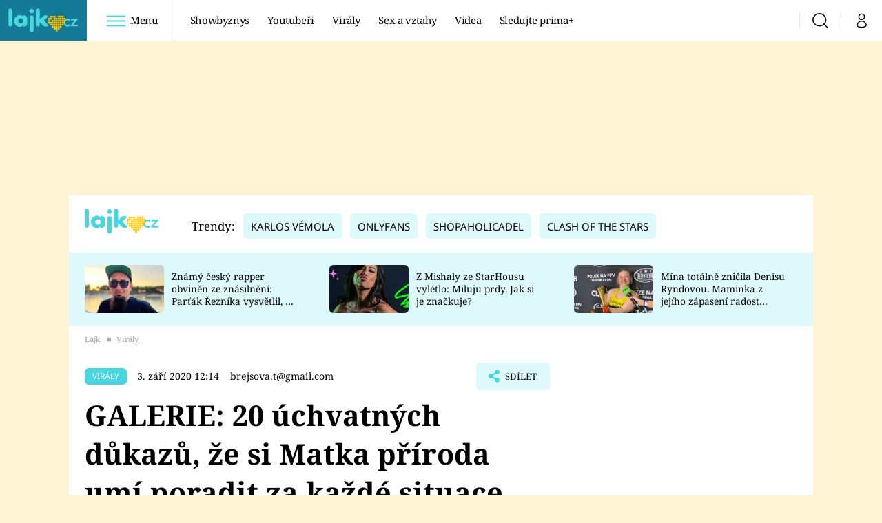

--- FILE ---
content_type: text/html; charset=UTF-8
request_url: https://lajk.iprima.cz/viraly/galerie-20-uchvatnych-dukazu-ze-si-matka-priroda-umi-poradit-za-kazde-situace-jeji-sila-je-az-dechberouci
body_size: 33776
content:
<!DOCTYPE html>
<html lang="cs">
<head>
    <meta charset="UTF-8">
    <meta name="viewport" content="width=device-width, initial-scale=1">
    <meta name="author" content="FTV Prima">
    <title>GALERIE: 20 úchvatných důkazů, že si Matka příroda umí poradit za každé situace. Její síla je až dechberoucí! - Lajk</title>

    <meta name="referrer" content="no-referrer-when-downgrade" id="referrer-policy-meta">
    <link rel="alternate" type="application/rss+xml" title="Lajk RSS Feed" href="/rss" />

            <meta name="robots" content="max-image-preview:large">
    
        <link rel="preload" as="font" type="font/woff2" href="https://assets.lajk.iprima.cz/fonts/noto-serif-v22-latin_latin-ext-regular.woff2" crossorigin="crossorigin">
<link rel="preload" as="font" type="font/woff2" href="https://assets.lajk.iprima.cz/fonts/noto-serif-v22-latin_latin-ext-italic.woff2" crossorigin="crossorigin">
<link rel="preload" as="font" type="font/woff2" href="https://assets.lajk.iprima.cz/fonts/noto-serif-v22-latin_latin-ext-700.woff2" crossorigin="crossorigin">

<link rel="preload" as="font" type="font/woff2" href="https://assets.lajk.iprima.cz/fonts/noto-sans-v32-latin_latin-ext-regular.woff2" crossorigin="crossorigin">
<link rel="preload" as="font" type="font/woff2" href="https://assets.lajk.iprima.cz/fonts/noto-sans-v32-latin_latin-ext-700.woff2" crossorigin="crossorigin">

<link rel="stylesheet preconnect" href="https://assets.lajk.iprima.cz/css/fonts.dee06473.css" crossorigin="anonymous" fetchpriority="high">
        <link rel="stylesheet" href="https://assets.lajk.iprima.cz/css/gallery-bundle-custom.0e77240d.css" crossorigin="anonymous" media="print" onload="this.media=&quot;all&quot;">
    <link rel="stylesheet" href="https://assets.lajk.iprima.cz/css/gallery-bundle.06e98f1b.css" crossorigin="anonymous" media="print" onload="this.media=&quot;all&quot;">
    <noscript><link rel="stylesheet" href="https://assets.lajk.iprima.cz/css/gallery-bundle-custom.0e77240d.css"></noscript>
    <noscript><link rel="stylesheet" href="https://assets.lajk.iprima.cz/css/gallery-bundle.06e98f1b.css"></noscript>

        <link rel="stylesheet preconnect" href="https://assets.lajk.iprima.cz/master.d8442574.css" crossorigin="anonymous" fetchpriority="high">

            <script type="application/ld+json">{"@context":"https:\/\/schema.org","@type":"NewsArticle","headline":"GALERIE: 20 \u00fachvatn\u00fdch d\u016fkaz\u016f, \u017ee si Matka p\u0159\u00edroda um\u00ed poradit za ka\u017ed\u00e9 situace. Jej\u00ed s\u00edla je a\u017e dechberouc\u00ed!","description":"Mysl\u00edte si, \u017ee v\u00e1s u\u017e p\u0159\u00edroda nedok\u00e1\u017ee p\u0159ekvapit? Jste na omylu. Pod\u00edvejte se na galerii, kde je jasn\u011b vid\u011bt, kdo je na na\u0161\u00ed Zemi p\u00e1nem!","url":"https:\/\/lajk.iprima.cz\/viraly\/galerie-20-uchvatnych-dukazu-ze-si-matka-priroda-umi-poradit-za-kazde-situace-jeji-sila-je-az-dechberouci","datePublished":"2020-09-03T12:14:00+02:00","mainEntityOfPage":"https:\/\/lajk.iprima.cz\/viraly\/galerie-20-uchvatnych-dukazu-ze-si-matka-priroda-umi-poradit-za-kazde-situace-jeji-sila-je-az-dechberouci","dateModified":"2020-09-03T12:14:00+02:00","publisher":{"@context":"https:\/\/schema.org","@type":"NewsMediaOrganization","name":"FTV Prima","url":"https:\/\/lajk.iprima.cz","email":"online@iprima.cz","logo":{"@context":"https:\/\/schema.org","@type":"ImageObject","url":"\/images\/logo-prima-lajk-svg.png","width":802,"height":282,"caption":"Lajk","creditText":"FTV Prima","copyrightNotice":"FTV Prima","creator":{"@context":"https:\/\/schema.org","@type":"Organization","name":"FTV Prima"},"license":"https:\/\/www.iprima.cz\/vseobecne-podminky","acquireLicensePage":"https:\/\/www.iprima.cz\/vseobecne-podminky"},"sameAs":["https:\/\/www.facebook.com\/prima.lajk.cz"],"alternateName":["Prima","FTV Prima, Prima Lajk"]},"copyrightYear":"2026","author":{"@context":"https:\/\/schema.org","@type":"Person","name":"brejsova.t@gmail.com","description":null,"email":"brejsova.t@gmail.com","url":""},"image":{"@context":"https:\/\/schema.org","@type":"ImageObject","url":"https:\/\/cdn.administrace.tv\/2023\/04\/19\/medium_169\/f339829dd968f1acc024f1754ad27990.jpg","width":1200,"height":675,"caption":"P\u0159\u00edroda","creditText":"iStock","copyrightNotice":"iStock","creator":{"@context":"https:\/\/schema.org","@type":"Organization","name":"iStock"},"license":"https:\/\/www.iprima.cz\/vseobecne-podminky","acquireLicensePage":"https:\/\/www.iprima.cz\/vseobecne-podminky"}}</script>
        <link rel="canonical" href="https://lajk.iprima.cz/viraly/galerie-20-uchvatnych-dukazu-ze-si-matka-priroda-umi-poradit-za-kazde-situace-jeji-sila-je-az-dechberouci">
                <script type="application/ld+json">{"@context":"https:\/\/schema.org","@type":"BreadcrumbList","itemListElement":[{"@type":"ListItem","position":1,"name":"Vir\u00e1ly","item":"https:\/\/lajk.iprima.cz\/viraly"}]}</script>
    
    <script>
    window.didomiOnReady = window.didomiOnReady || [];
    window.didomiOnReady.push(function () {
        addGTM(window, document, 'script', 'dataLayer', 'GTM-MPL3TB9');
    });

    /**
     */
    function addGTM(w, d, s, l, i) {
        w[l] = w[l] || [];
        w[l].push({'gtm.start': new Date().getTime(), event: 'gtm.js'});
        var f = d.getElementsByTagName(s)[0],
            j = d.createElement(s),
            dl = l != 'dataLayer' ? '&l=' + l : '';
        j.async = true;
        j.src = 'https://www.googletagmanager.com/gtm.js?id=' + i + dl;
        f.parentNode.insertBefore(j, f);
    }
</script>                <meta property="fb:app_id" content="473551046858291" />
                <meta property="og:url" content="https://lajk.iprima.cz/viraly/galerie-20-uchvatnych-dukazu-ze-si-matka-priroda-umi-poradit-za-kazde-situace-jeji-sila-je-az-dechberouci" />
                <meta property="og:type" content="article" />
                <meta property="og:title" content="GALERIE: 20 úchvatných důkazů, že si Matka příroda umí poradit za každé situace. Její síla je až dechberoucí!" />
        <meta name="twitter:title" content="GALERIE: 20 úchvatných důkazů, že si Matka příroda umí poradit za každé situace. Její síla je až dechberoucí!" />
                <meta property="og:description" content="Myslíte si, že vás už příroda nedokáže překvapit? Jste na omylu. Podívejte se na galerii, kde je jasně vidět, kdo je na naší Zemi pánem!" />
        <meta name="twitter:description" content="Myslíte si, že vás už příroda nedokáže překvapit? Jste na omylu. Podívejte se na galerii, kde je jasně vidět, kdo je na naší Zemi pánem!" />
                <meta property="og:image" content="https://cdn.administrace.tv/2023/04/19/social_networks_overlay_lajk/f339829dd968f1acc024f1754ad27990.jpg" />
        <meta property="og:image:width" content="1200" />
        <meta property="og:image:height" content="625" />
        <meta name="twitter:image" content="https://cdn.administrace.tv/2023/04/19/social_networks_overlay_lajk/f339829dd968f1acc024f1754ad27990.jpg" />
        <meta name="twitter:card" content="summary_large_image" />
    <meta name="twitter:site" content="Lajk" />
    <meta property="og:site_name" content="Lajk" />
        
<script id="prima.sso.script" src="https://user-sso-script.prod.iprima.cz/sso.js" async></script>
<script>
    var ssoInitialized = false;

    function onSSOLoad() {
        ssoInitialized = true;

        // check if user is logged in on initialization
        if (!sso.isUserLoggedIn()) {
            onLogout();
        }

        // user is logged out
        sso.listen('sso.logoutDone', function () {
            onLogout();
            // workaround: refresh disqus module
            if (typeof launchDisqus === 'function') {
                window.launchDisqus(true);
            }
        });

        // user is logged in
        sso.listen('sso.tokenReceived', function () {
            onLogin();
            // workaround: refresh disqus module
            if (typeof launchDisqus === 'function') {
                window.launchDisqus(true);
            }
        });
    }

    function login() {
        sso.login({ ref: 'magazine' });
    }

    function logout() {
        sso.logout();
        onLogout();
    }

    function getUserInfo() {
        return fetch('https://gateway-api.prod.iprima.cz/json-rpc/', {
            method: 'POST',
            headers: {
                'Content-Type': 'application/json'
            },
            body: JSON.stringify({
                jsonrpc: '2.0',
                id: `magazine-${Date.now().toString(36)}`, // similar to uniqid()
                method: 'user.user.info.lite.byAccessToken',
                params: {
                    _accessToken: sso.getAccessToken()
                }
            })
        });
    }

    function onLogin() {
        getUserInfo()
            .then((response) => response.json())
            .then((data) => {
                const userInfo = data['result']['data'];
                const name = userInfo.name || userInfo.email;

                $$('#login-account').find('div.login-item-description').html = escapeHtml(name);
                $$('#login-mobile-user').text(escapeHtml(name));
                // show/hide elements
                $$('#logged-out-submenu').addClass('hidden');
                $$('#logged-in-submenu').removeClass('hidden');
                $$('.only-logged-out').addClass('hidden');
                $$('.only-logged-in').removeClass('hidden');

                setUserIcon(true);
            })
            .catch(() => {
                // we expect token is invalid so refresh it
                sso.ssoToken.refresh();
            });
    }

    function onLogout() {
        $$('#logged-out-submenu').removeClass('hidden');
        $$('#logged-in-submenu').addClass('hidden');
        $$('.only-logged-in').addClass('hidden');
        $$('.only-logged-out').removeClass('hidden');

        setUserIcon(false);
    }

    function setUserIcon(logged) {
        let userIconElement = $$('#user-login-icon');

        /* Remove current icons */
        userIconElement.removeClass('i-user');
        userIconElement.removeClass('i-user-filled');

        /* Set new icon */
        if (logged) {
            userIconElement.addClass('i-user-filled');
        } else {
            userIconElement.addClass('i-user');
        }
    }
</script>
    <script async defer src="//assets.pinterest.com/js/pinit.js"></script>
            <script>
            var dataLayer = dataLayer || [];
            dataLayer.push({"event":"page.view","page":{"type":"article","version":"1.0","content":{"id":336585,"title":"GALERIE: 20 \u00fachvatn\u00fdch d\u016fkaz\u016f, \u017ee si Matka p\u0159\u00edroda um\u00ed poradit za ka\u017ed\u00e9 situace. Jej\u00ed s\u00edla je a\u017e dechberouc\u00ed!","kind":"article-standard","published":"2020-09-03T12:14:00+02:00","layout":"sph","authors":{"name":["brejsova.t@gmail.com"],"id":[29044]},"categories":{"main":"Vir\u00e1ly","main_id":2844,"list":["Vir\u00e1ly"],"list_id":[2844]},"tags":{"name":["p\u0159\u00edroda","Zem\u011b","Galerie","galerie","doba ledov\u00e1","matka p\u0159\u00edroda","s\u00edla p\u0159\u00edrody"],"id":[610,1159,6760,11987,23305,123106,140034]}}}});
        </script>
    
    <link rel="apple-touch-icon" sizes="180x180" href="https://assets.lajk.iprima.cz/favicon/apple-touch-icon.png">
<link rel="icon" type="image/png" sizes="32x32" href="https://assets.lajk.iprima.cz/favicon/favicon-32x32.png">
<link rel="icon" type="image/png" sizes="16x16" href="https://assets.lajk.iprima.cz/favicon/favicon-16x16.png">
<link rel="manifest" href="https://assets.lajk.iprima.cz/favicon/site.webmanifest">
<link rel="mask-icon" href="https://assets.lajk.iprima.cz/favicon/safari-pinned-tab.svg" color="#5bbad5">
<link rel="shortcut icon" href="https://assets.lajk.iprima.cz/favicon/favicon.ico">
<meta name="msapplication-TileColor" content="#da532c">
<meta name="msapplication-config" content="https://assets.lajk.iprima.cz/favicon/browserconfig.xml">
<meta name="theme-color" content="#ffffff">
                <meta name="keywords" content="Galerie, síla přírody, matka příroda">
                <meta name="description" content="Myslíte si, že vás už příroda nedokáže překvapit? Jste na omylu. Podívejte se na galerii, kde je jasně vidět, kdo je na naší Zemi pánem!">
    </head>
<body class="with-gate-ad">
    <header class="header-molecule sticky-header fixed md:sticky w-full top-0 z-40">
    <nav class="bg-white clear-after flex text-black tracking-tight items-center">
                <a class="logo-atom block float-left h-navbar-height" href="/">
            <img src="https://assets.lajk.iprima.cz/images/logo.svg" class="h-full hidden ml:block bg-global-dark" style="padding:12px" alt="Logo Prima Lajk">
            <img src="https://assets.lajk.iprima.cz/images/logo.svg" class="h-full mt-1 ml:hidden" alt="Logo Prima Lajk">
        </a>

                <div class="block grow ml:grow-0 ml:w-full">
            <ul class="flex justify-end ml:block my-0 mr-0 ml-2 ml:ml-4 p-0 list-none h-navbar-height leading-navbar-height">
                                <li class="inline-block relative ml:pr-2 ml:pr-3 ml:mr-2 ml:border-r order-2">
                    <a class="navbar-menu-toggle inline-block leading-navbar-height font-medium text-base px-5 ml:px-3 cursor-pointer hover:bg-gray-100">
                        <i class="icon i-burger-menu inline-block text-lg mr-1 relative -bottom-1"></i>
                        <span class="hidden ml:inline-block">Menu</span>
                    </a>
                </li>

                                                                            <li class="navbar-link hidden ml:inline-block">
                            <a                                href="https://lajk.iprima.cz/showbyznys#_il=top-menu"
                               class="inline-block leading-navbar-height font-medium text-base relative px-2 xs:px-4 ml:px-2 ml:px-3 hover:bg-gray-100">
                                Showbyznys
                            </a>
                        </li>
                                            <li class="navbar-link hidden ml:inline-block">
                            <a                                href="https://lajk.iprima.cz/youtuberi#_il=top-menu"
                               class="inline-block leading-navbar-height font-medium text-base relative px-2 xs:px-4 ml:px-2 ml:px-3 hover:bg-gray-100">
                                Youtubeři
                            </a>
                        </li>
                                            <li class="navbar-link hidden ml:inline-block">
                            <a                                href="https://lajk.iprima.cz/viraly#_il=top-menu"
                               class="inline-block leading-navbar-height font-medium text-base relative px-2 xs:px-4 ml:px-2 ml:px-3 hover:bg-gray-100">
                                Virály
                            </a>
                        </li>
                                            <li class="navbar-link hidden ml:inline-block">
                            <a                                href="https://lajk.iprima.cz/sex-vztahy#_il=top-menu"
                               class="inline-block leading-navbar-height font-medium text-base relative px-2 xs:px-4 ml:px-2 ml:px-3 hover:bg-gray-100">
                                 Sex a vztahy
                            </a>
                        </li>
                                            <li class="navbar-link hidden ml:inline-block">
                            <a                                href="https://lajk.iprima.cz/videa#_il=top-menu"
                               class="inline-block leading-navbar-height font-medium text-base relative px-2 xs:px-4 ml:px-2 ml:px-3 hover:bg-gray-100">
                                Videa
                            </a>
                        </li>
                                            <li class="navbar-link hidden ml:inline-block">
                            <a target="_blank"                                href="https://www.iprima.cz/#_il=top-menu"
                               class="inline-block leading-navbar-height font-medium text-base relative px-2 xs:px-4 ml:px-2 ml:px-3 hover:bg-gray-100">
                                Sledujte prima+
                            </a>
                        </li>
                                                </ul>
        </div>

                <div class="right ml-auto">
            <ul class="navbar-right-icons hidden ml:flex p-0 m-0 list-none h-full">
                                <li class="relative inline-block border-l">
                    <a href="/vyhledat" class="navbar-right-icon-link w-navbar-height h-full flex items-center justify-center hover:bg-gray-100">
                        <i class="icon i-search text-2xl"></i><span class="sr-only">Vyhledávání</span>
                    </a>
                </li>

                                <li class="relative inline-block border-l group user-profile">
                    <span>
                        <a href="" class="navbar-right-icon-link w-navbar-height h-full flex items-center justify-center hover:bg-gray-100">
                            <i class="icon i-user text-2xl" id="user-login-icon"></i><span class="sr-only">Můj profil</span>
                        </a>
                    </span>

                                        <div class="navbar-login-popup hidden absolute right-0 p-2 pr-0 -mt-2 z-30 w-72 group-hover:block font-medium text-sm">
        <ul class="logged-in mb-4 hidden" id="logged-in-submenu">
        <li class="navbar-login-popup-item block relative hover:bg-global-dark px-5 border-0 border-b border-global-dark border-opacity-25 border-solid">
    <a href="https://profil.iprima.cz/user?ref=magazine"
       target="_blank"       id="login-account"              class="flex pb-4 pt-3 flex-wrap h-full text-base font-bold no-underline">
                    <div class="w-2/12 flex items-center">
                <i class="icon i-settings text-2xl h-5"></i>
            </div>
            <div class="w-10/12 pl-1">
        
                    <div class="login-item-label text-white font-normal text-lg w-full leading-normal">Nastavení účtu</div>
        
        
                    </div>
            </a>
</li>        <li class="navbar-login-popup-item block relative hover:bg-global-dark px-5 ">
    <a href=""
                     onclick="logout(); return false;"       class="flex pb-4 pt-3 flex-wrap h-full text-base font-bold no-underline">
                    <div class="w-2/12 flex items-center">
                <i class="icon i-logout text-2xl h-5"></i>
            </div>
            <div class="w-10/12 pl-1">
        
                    <div class="login-item-label text-white font-normal text-lg w-full leading-normal">Odhlásit se</div>
        
        
                    </div>
            </a>
</li>    </ul>

        <ul class="not-logged-in" id="logged-out-submenu">
        <li class="navbar-login-popup-item block relative hover:bg-global-dark px-5 border-0 border-b border-global-dark border-opacity-25 border-solid">
    <a href=""
                     onclick="sso.register({ ref: &#039;magazine&#039; }); return false;"       class="flex pb-4 pt-3 flex-wrap h-full text-base font-bold no-underline">
        
                    <div class="login-item-label text-white font-normal text-lg w-full leading-normal">Jste tu poprvé?</div>
        
                    <div class="login-item-description submenu-item-description text-global-light font-normal text-sm truncate w-full">Zaregistrujte se</div>
        
            </a>
</li>        <li class="navbar-login-popup-item block relative hover:bg-global-dark px-5 ">
    <a href=""
                     onclick="login(); return false;"       class="flex pb-4 pt-3 flex-wrap h-full text-base font-bold no-underline">
        
                    <div class="login-item-label text-white font-normal text-lg w-full leading-normal">Máte již účet?</div>
        
                    <div class="login-item-description submenu-item-description text-global-light font-normal text-sm truncate w-full">Přihlaste se</div>
        
            </a>
</li>    </ul>
</div>
                </li>
            </ul>
        </div>
    </nav>

        <div id="navbar-menu" class="bg-global-dark opacity-0 pointer-events-none transition-opacity duration-200 ease-linear ml:bg-global-dark-transparent absolute top-navbar-height left-0 z-20 w-full">
                <i class="navbar-menu-toggle icon i-close text-3xl absolute bg-global-dark h-navbar-height ml:bg-transparent right-0 -top-navbar-height ml:top-0 p-5 cursor-pointer"></i>

        <div class="overflow-auto navbar-menu-content flex w-full flex-wrap pb-28 ml:pb-0">

                        <div class="mobile-menu-wrapper">

                                    <div class="trends-molecule w-full items-center justify-center pt-6 ml:pt-2 px-4 sm:px-8 ml:px-0 ml:ml-12 ml:justify-start ml:overflow-hidden ml:h-12">
        <p class="text-white ml:text-black text-base ml:text-lg mr-2 inline-block">Trendy:</p>

                    <span class="mr-1 sm:mr-2 mb-2 inline-block">
                <a href="https://cnn.iprima.cz/karlos-vemola-tag">
                    <span class="tag tag-global-light tag-big">Karlos Vémola</span>
                </a>
            </span>
                    <span class="mr-1 sm:mr-2 mb-2 inline-block">
                <a href="https://lajk.iprima.cz/tema/onlyfans">
                    <span class="tag tag-global-light tag-big">OnlyFans</span>
                </a>
            </span>
                    <span class="mr-1 sm:mr-2 mb-2 inline-block">
                <a href="https://lajk.iprima.cz/youtuberi/shopaholicadel">
                    <span class="tag tag-global-light tag-big">Shopaholicadel</span>
                </a>
            </span>
                    <span class="mr-1 sm:mr-2 mb-2 inline-block">
                <a href="https://lajk.iprima.cz/tema/clash-stars">
                    <span class="tag tag-global-light tag-big">Clash of the Stars</span>
                </a>
            </span>
            </div>


                                <div class="search-field pt-4 pb-6 sm:pt-6 px-4 sm:px-8 ml:hidden w-full relative">
                    <form method="get" action="/vyhledat/%25query%25" class="search-form">
                        <input type="text"
                               name="search_query"
                               pattern=".{3,}"
                               required
                               class="navbar-menu-search-input w-full rounded-md bg-white text-sm text-global-dark h-14 pl-5 pr-14 outline-none"
                               placeholder="Hledejte pořad nebo téma"
                               tabindex="-1"
                               readonly>
                        <button type="submit" class="absolute right-8 sm:right-12 top-8 md:top-10"><i class="icon i-search i-red text-2xl"></i></button>
                    </form>
                </div>

                                <ul class="mobile-main-menu">
                    <li class="opened">
                        <a href="">
                            <i class="icon i-burger-menu-white text-xs mr-4 mt-2"></i>
                            Témata
                        </a>

                                                    <ul class="mobile-menu-topics">
                                                                    <li>
                                        <a href="https://lajk.iprima.cz/showbyznys#_il=top-menu" >
                                            Showbyznys

                                                                                            <i class="icon i-arrow i-right"></i>
                                                                                    </a>

                                                                            </li>
                                                                    <li>
                                        <a href="https://lajk.iprima.cz/youtuberi#_il=top-menu" >
                                            Youtubeři

                                                                                            <i class="icon i-arrow i-right"></i>
                                                                                    </a>

                                                                            </li>
                                                                    <li>
                                        <a href="https://lajk.iprima.cz/viraly#_il=top-menu" >
                                            Virály

                                                                                            <i class="icon i-arrow i-right"></i>
                                                                                    </a>

                                                                            </li>
                                                                    <li>
                                        <a href="https://lajk.iprima.cz/sex-vztahy#_il=top-menu" >
                                             Sex a vztahy

                                                                                            <i class="icon i-arrow i-right"></i>
                                                                                    </a>

                                                                            </li>
                                                                    <li>
                                        <a href="https://lajk.iprima.cz/videa#_il=top-menu" >
                                            Videa

                                                                                            <i class="icon i-arrow i-right"></i>
                                                                                    </a>

                                                                            </li>
                                                                    <li>
                                        <a href="https://www.iprima.cz/#_il=top-menu" target="_blank">
                                            Sledujte prima+

                                                                                            <i class="icon i-arrow i-right"></i>
                                                                                    </a>

                                                                            </li>
                                                            </ul>
                                            </li>
                    <li class="only-logged-out">
                        <a href="" onclick="login(); return false;" class="only-logged-out navbar-login-button">
                            <i class="icon i-user i-white"></i>
                            Přihlášení
                        </a>
                    </li>
                    <li class="only-logged-in hidden opened">
                        <a href="" class="navbar-login-button">
                            <i class="icon i-user i-white"></i>
                            <span id="login-mobile-user"></span>
                        </a>
                        <ul class="mobile-menu-topics user-profile-submenu">
                            <li>
                                <a href="https://profil.iprima.cz/user?ref=magazine" class="text-white" style="padding-top: 0">
                                    Můj profil
                                    <i class="icon i-arrow i-arrow-down i-right"></i>
                                </a>
                            </li>
                            <li>
                                <a href="" onclick="logout(); return false;" class="text-white">
                                    Odhlásit se
                                    <i class="icon i-arrow i-arrow-down i-right"></i>
                                </a>
                            </li>
                        </ul>
                    </li>
                </ul>

                                <div class="navbar-share-icons-molecule flex ml:block items-center text-global-light text-base">
    <span class="block w-5/12 ml:w-full mb-2 mr-2">Sledujte nás</span>
    <div class="flex justify-end w-7/12 ml:w-full ml:block">
                            <a href="https://www.facebook.com/prima.lajk.cz" class="pr-2" target="_blank">
                <i class="icon i-facebook-square text-4xl"></i>
            </a>
        
                
                
                    </div>
</div>            </div>

                        <div class="burger-menu-wrapper">
                <div class="burger-menu-inner-wrapper">
                                                                        <div class="navbar-menu-box navbar-menu-box-category">
                                <div class="navbar-menu-box-wrapper">
                                                                            <ul class="burger-menu-links">
                                            <li>
                                                <a href="https://lajk.iprima.cz/youtuberi" >
                                                    Youtuberky
                                                </a>

                                                                                                    <ul>
                                                                                                                    <li>
                                                                <a href="https://lajk.iprima.cz/youtuberi/shopaholicadel" >
                                                                    Shopaholicadel
                                                                </a>
                                                            </li>
                                                                                                                    <li>
                                                                <a href="https://lajk.iprima.cz/youtuberi/anna-sulc" >
                                                                    Anna Šulc
                                                                </a>
                                                            </li>
                                                                                                                    <li>
                                                                <a href="https://lajk.iprima.cz/youtuberi/sugar-denny" target="_blank">
                                                                    Sugar Denny
                                                                </a>
                                                            </li>
                                                                                                                    <li>
                                                                <a href="https://lajk.iprima.cz/youtuberi/laduska" >
                                                                    Laduška
                                                                </a>
                                                            </li>
                                                                                                                    <li>
                                                                <a href="https://lajk.iprima.cz/youtuberi/dominika-myslivcova" >
                                                                    Dominika Myslivcová
                                                                </a>
                                                            </li>
                                                                                                            </ul>
                                                                                            </li>
                                        </ul>
                                                                    </div>
                            </div>
                                                                                                <div class="navbar-menu-box navbar-menu-box-category">
                                <div class="navbar-menu-box-wrapper">
                                                                            <ul class="burger-menu-links">
                                            <li>
                                                <a href="https://lajk.iprima.cz/youtuberi" >
                                                    Youtubeři
                                                </a>

                                                                                                    <ul>
                                                                                                                    <li>
                                                                <a href="https://lajk.iprima.cz/youtuberi/fattypillow" >
                                                                    FattyPillow
                                                                </a>
                                                            </li>
                                                                                                                    <li>
                                                                <a href="https://lajk.iprima.cz/youtuberi/freescoot" >
                                                                    Freescoot
                                                                </a>
                                                            </li>
                                                                                                                    <li>
                                                                <a href="https://lajk.iprima.cz/youtuberi/adam-kajumi-0" >
                                                                    Adam Kajumi
                                                                </a>
                                                            </li>
                                                                                                                    <li>
                                                                <a href="https://lajk.iprima.cz/youtuberi/tadeas-kubenka" >
                                                                    Tadeáš Kuběnka
                                                                </a>
                                                            </li>
                                                                                                                    <li>
                                                                <a href="https://lajk.iprima.cz/youtuberi/datel" >
                                                                    Datel
                                                                </a>
                                                            </li>
                                                                                                            </ul>
                                                                                            </li>
                                        </ul>
                                                                    </div>
                            </div>
                                                                                                <div class="navbar-menu-box navbar-menu-box-category">
                                <div class="navbar-menu-box-wrapper">
                                                                            <ul class="burger-menu-links">
                                            <li>
                                                <a href="https://lajk.iprima.cz/showbyznys" >
                                                    Showbyznys
                                                </a>

                                                                                                    <ul>
                                                                                                                    <li>
                                                                <a href="https://lajk.iprima.cz/viraly" >
                                                                    Virály
                                                                </a>
                                                            </li>
                                                                                                                    <li>
                                                                <a href="https://lajk.iprima.cz/videa" >
                                                                    Videa
                                                                </a>
                                                            </li>
                                                                                                            </ul>
                                                                                            </li>
                                        </ul>
                                                                    </div>
                            </div>
                                                                                                <div class="navbar-menu-box navbar-menu-box-category">
                                <div class="navbar-menu-box-wrapper">
                                                                            <ul class="burger-menu-links">
                                            <li>
                                                <a href="https://lajk.iprima.cz/extrem" >
                                                    Extrém
                                                </a>

                                                                                                    <ul>
                                                                                                                    <li>
                                                                <a href="https://lajk.iprima.cz/kuriozity" >
                                                                    Kuriozity
                                                                </a>
                                                            </li>
                                                                                                                    <li>
                                                                <a href="https://lajk.iprima.cz/kvizy" >
                                                                    Kvízy
                                                                </a>
                                                            </li>
                                                                                                            </ul>
                                                                                            </li>
                                        </ul>
                                                                    </div>
                            </div>
                                                                                                                                                                                                                                            </div>

                                <div class="navbar-menu-box navbar-menu-box-links">
                                            <ul class="burger-menu-links mb-10">
                                                            <li>
                                    <a href="https://prima.iprima.cz" target="_blank">
                                        Prima+
                                    </a>
                                </li>
                                                            <li>
                                    <a href="https://cnn.iprima.cz" target="_blank">
                                        CNN Prima News
                                    </a>
                                </li>
                                                            <li>
                                    <a href="https://fresh.iprima.cz" target="_blank">
                                        Prima Fresh
                                    </a>
                                </li>
                                                            <li>
                                    <a href="https://living.iprima.cz" target="_blank">
                                        Prima Living
                                    </a>
                                </li>
                                                            <li>
                                    <a href="https://zoom.iprima.cz" target="_blank">
                                        Prima Zoom
                                    </a>
                                </li>
                                                            <li>
                                    <a href="https://lajk.iprima.cz" target="_blank">
                                        Prima Lajk
                                    </a>
                                </li>
                                                    </ul>
                    
                                        <div class="navbar-share-icons-molecule flex ml:block items-center text-global-light text-base">
    <span class="block w-5/12 ml:w-full mb-2 mr-2">Sledujte nás</span>
    <div class="flex justify-end w-7/12 ml:w-full ml:block">
                            <a href="https://www.facebook.com/prima.lajk.cz" class="pr-2" target="_blank">
                <i class="icon i-facebook-square text-4xl"></i>
            </a>
        
                
                
                    </div>
</div>                </div>
            </div>

        </div>
    </div>
</header>

        <div class="header-mone-wrapper static lg:relative">
        <div class="mone_box leader_mobile_rectangle_box">
            <div class="mone_header hide"></div>
            <div class="sas_mone" data-d-area="leaderboard-1" data-m-area="mobilerectangle-1" id="sas_194714"></div>
        </div>
    </div>

        <div class="container main-container">
        <div class="main-inner-wrapper">
            <header class="hidden ml:flex px-6 py-5 items-center bg-white">
    <a href="/">
        <img src="https://assets.lajk.iprima.cz/images/logo.svg" alt="Prima Lajk logo" class="-mt-2 mr-6">
    </a>
        <div class="trends-molecule w-full items-center justify-center pt-6 ml:pt-2 px-4 sm:px-8 ml:px-0 ml:ml-12 ml:justify-start ml:overflow-hidden ml:h-12">
        <p class="text-white ml:text-black text-base ml:text-lg mr-2 inline-block">Trendy:</p>

                    <span class="mr-1 sm:mr-2 mb-2 inline-block">
                <a href="https://cnn.iprima.cz/karlos-vemola-tag">
                    <span class="tag tag-global-light tag-big">Karlos Vémola</span>
                </a>
            </span>
                    <span class="mr-1 sm:mr-2 mb-2 inline-block">
                <a href="https://lajk.iprima.cz/tema/onlyfans">
                    <span class="tag tag-global-light tag-big">OnlyFans</span>
                </a>
            </span>
                    <span class="mr-1 sm:mr-2 mb-2 inline-block">
                <a href="https://lajk.iprima.cz/youtuberi/shopaholicadel">
                    <span class="tag tag-global-light tag-big">Shopaholicadel</span>
                </a>
            </span>
                    <span class="mr-1 sm:mr-2 mb-2 inline-block">
                <a href="https://lajk.iprima.cz/tema/clash-stars">
                    <span class="tag tag-global-light tag-big">Clash of the Stars</span>
                </a>
            </span>
            </div>

</header>
                <section class="top-articles-molecule flex flex-wrap relative py-5 pr-4 pl-8 sm:px-0 bg-global-light overflow-hidden hidden md:block">
        <div class="swiper swiper-full-width" data-bg="global-light" data-swiper-config="topArticlesConfig" data-swiper-breakpoints="desktop" style="padding-left: 1rem">
            <div class="swiper-wrapper">
                                    <article class="flex flex-col sm:flex-row flex-wrap items-center swiper-slide">
                        <a href="https://lajk.iprima.cz/slavny-rapper-obvinen-ze-znasilneni-partak-reznika-vysvetlil-co-se-v-plzni-stalo-473124" class="w-full sm:w-4/12 aspect-169">
                            <picture>
                                <img style="min-height: 70px;"
                                     src="https://cdn.administrace.tv/2025/04/29/mini_169/0fab6566c428f7f1aeaa80751e890f30.jpg"
                                     fetchpriority="low"
                                     alt="Známý český rapper obviněn ze znásilnění: Parťák Řezníka vysvětlil, co se v Plzni stalo"
                                     width="350"
                                     height="197"
                                     class="w-full object-cover rounded-md mb-3 sm:mb-0 hover:opacity-90 keep-image-ratio">
                            </picture>
                        </a>
                        <p class="sm:w-8/12 sm:pl-3 sm:pr-3 md:pr-6 lg:pr-10 text-xs sm:text-sm my-0 font-medium text-black leading-snug line-clamp-3">
                            <a href="https://lajk.iprima.cz/slavny-rapper-obvinen-ze-znasilneni-partak-reznika-vysvetlil-co-se-v-plzni-stalo-473124" class="hover:underline">
                                Známý český rapper obviněn ze znásilnění: Parťák Řezníka vysvětlil, co se v Plzni stalo
                            </a>
                        </p>
                    </article>
                                    <article class="flex flex-col sm:flex-row flex-wrap items-center swiper-slide">
                        <a href="https://lajk.iprima.cz/mishala-ze-starhousu-miluje-prdy-467625" class="w-full sm:w-4/12 aspect-169">
                            <picture>
                                <img style="min-height: 70px;"
                                     src="https://cdn.administrace.tv/2025/03/01/mini_169/cb4506404e2017e8064a5f80082e444c.jpg"
                                     fetchpriority="low"
                                     alt="Z Mishaly ze StarHousu vylétlo: Miluju prdy. Jak si je značkuje?"
                                     width="350"
                                     height="197"
                                     class="w-full object-cover rounded-md mb-3 sm:mb-0 hover:opacity-90 keep-image-ratio">
                            </picture>
                        </a>
                        <p class="sm:w-8/12 sm:pl-3 sm:pr-3 md:pr-6 lg:pr-10 text-xs sm:text-sm my-0 font-medium text-black leading-snug line-clamp-3">
                            <a href="https://lajk.iprima.cz/mishala-ze-starhousu-miluje-prdy-467625" class="hover:underline">
                                Z Mishaly ze StarHousu vylétlo: Miluju prdy. Jak si je značkuje?
                            </a>
                        </p>
                    </article>
                                    <article class="flex flex-col sm:flex-row flex-wrap items-center swiper-slide">
                        <a href="https://lajk.iprima.cz/mina-pred-clash-trenovala-tri-mesice-kazdy-den-maminka-ji-prosi-at-sekne-se-zapasenim-467918" class="w-full sm:w-4/12 aspect-169">
                            <picture>
                                <img style="min-height: 70px;"
                                     src="https://cdn.administrace.tv/2025/03/05/mini_169/b3d191ef2515f76bcc9f980da01310a9.jpg"
                                     fetchpriority="low"
                                     alt="Mína totálně zničila Denisu Ryndovou. Maminka z jejího zápasení radost nemá"
                                     width="350"
                                     height="197"
                                     class="w-full object-cover rounded-md mb-3 sm:mb-0 hover:opacity-90 keep-image-ratio">
                            </picture>
                        </a>
                        <p class="sm:w-8/12 sm:pl-3 sm:pr-3 md:pr-6 lg:pr-10 text-xs sm:text-sm my-0 font-medium text-black leading-snug line-clamp-3">
                            <a href="https://lajk.iprima.cz/mina-pred-clash-trenovala-tri-mesice-kazdy-den-maminka-ji-prosi-at-sekne-se-zapasenim-467918" class="hover:underline">
                                Mína totálně zničila Denisu Ryndovou. Maminka z jejího zápasení radost nemá
                            </a>
                        </p>
                    </article>
                                    <article class="flex flex-col sm:flex-row flex-wrap items-center swiper-slide">
                        <a href="https://lajk.iprima.cz/online-vyzva-stala-teenagera-zivot-hoch-si-do-tela-vstrikl-kousky-rozdrceneho-motyla-a-zemrel-467153" class="w-full sm:w-4/12 aspect-169">
                            <picture>
                                <img style="min-height: 70px;"
                                     src="https://cdn.administrace.tv/2025/02/25/mini_169/b5c6ebdb1b1f0d70b2f859008399865a.jpg"
                                     fetchpriority="low"
                                     alt="Čtrnáctiletý Davi si nechal do žil píchnout rozdrceného motýla. Pak otekl a zemřel "
                                     width="350"
                                     height="197"
                                     class="w-full object-cover rounded-md mb-3 sm:mb-0 hover:opacity-90 keep-image-ratio">
                            </picture>
                        </a>
                        <p class="sm:w-8/12 sm:pl-3 sm:pr-3 md:pr-6 lg:pr-10 text-xs sm:text-sm my-0 font-medium text-black leading-snug line-clamp-3">
                            <a href="https://lajk.iprima.cz/online-vyzva-stala-teenagera-zivot-hoch-si-do-tela-vstrikl-kousky-rozdrceneho-motyla-a-zemrel-467153" class="hover:underline">
                                Čtrnáctiletý Davi si nechal do žil píchnout rozdrceného motýla. Pak otekl a zemřel 
                            </a>
                        </p>
                    </article>
                                    <article class="flex flex-col sm:flex-row flex-wrap items-center swiper-slide">
                        <a href="https://lajk.iprima.cz/martin-kocian-o-zavislosti-na-drogach-u-dcery-prohravam-z-problemu-me-taha-moje-mama-466413" class="w-full sm:w-4/12 aspect-169">
                            <picture>
                                <img style="min-height: 70px;"
                                     src="https://cdn.administrace.tv/2025/02/18/mini_169/d98204cfdc92680e1c39631ed7671b18.jpg"
                                     fetchpriority="low"
                                     alt="Martin Kocián si pervitin prý už nepíchá, jen šňupe: Z problémů ho tahá stárnoucí máma"
                                     width="350"
                                     height="197"
                                     class="w-full object-cover rounded-md mb-3 sm:mb-0 hover:opacity-90 keep-image-ratio">
                            </picture>
                        </a>
                        <p class="sm:w-8/12 sm:pl-3 sm:pr-3 md:pr-6 lg:pr-10 text-xs sm:text-sm my-0 font-medium text-black leading-snug line-clamp-3">
                            <a href="https://lajk.iprima.cz/martin-kocian-o-zavislosti-na-drogach-u-dcery-prohravam-z-problemu-me-taha-moje-mama-466413" class="hover:underline">
                                Martin Kocián si pervitin prý už nepíchá, jen šňupe: Z problémů ho tahá stárnoucí máma
                            </a>
                        </p>
                    </article>
                                    <article class="flex flex-col sm:flex-row flex-wrap items-center swiper-slide">
                        <a href="https://lajk.iprima.cz/max-green-se-pripojil-na-onlyfans-fanouskum-slibuje-exkluzivni-obsah-466374" class="w-full sm:w-4/12 aspect-169">
                            <picture>
                                <img style="min-height: 70px;"
                                     src="https://cdn.administrace.tv/2025/02/17/mini_169/3281503828946246a28ea22075d8f498.jpg"
                                     fetchpriority="low"
                                     alt="Max Green se připojil na OnlyFans: Fanouškům slibuje exkluzivní obsah"
                                     width="350"
                                     height="197"
                                     class="w-full object-cover rounded-md mb-3 sm:mb-0 hover:opacity-90 keep-image-ratio">
                            </picture>
                        </a>
                        <p class="sm:w-8/12 sm:pl-3 sm:pr-3 md:pr-6 lg:pr-10 text-xs sm:text-sm my-0 font-medium text-black leading-snug line-clamp-3">
                            <a href="https://lajk.iprima.cz/max-green-se-pripojil-na-onlyfans-fanouskum-slibuje-exkluzivni-obsah-466374" class="hover:underline">
                                Max Green se připojil na OnlyFans: Fanouškům slibuje exkluzivní obsah
                            </a>
                        </p>
                    </article>
                                    <article class="flex flex-col sm:flex-row flex-wrap items-center swiper-slide">
                        <a href="https://lajk.iprima.cz/konec-valky-influenceru-kubenka-a-sugardenny-se-udobrili-stoji-za-tim-denisin-expritel-yunus-464741" class="w-full sm:w-4/12 aspect-169">
                            <picture>
                                <img style="min-height: 70px;"
                                     src="https://cdn.administrace.tv/2023/05/24/mini_169/dfd1d8d31fd98abf507973d82a4d02bf.jpg"
                                     fetchpriority="low"
                                     alt="Konec války influencerů: Kuběnka a SugarDenny se udobřili. Stojí za tím Denisin expřítel Yunus"
                                     width="350"
                                     height="197"
                                     class="w-full object-cover rounded-md mb-3 sm:mb-0 hover:opacity-90 keep-image-ratio">
                            </picture>
                        </a>
                        <p class="sm:w-8/12 sm:pl-3 sm:pr-3 md:pr-6 lg:pr-10 text-xs sm:text-sm my-0 font-medium text-black leading-snug line-clamp-3">
                            <a href="https://lajk.iprima.cz/konec-valky-influenceru-kubenka-a-sugardenny-se-udobrili-stoji-za-tim-denisin-expritel-yunus-464741" class="hover:underline">
                                Konec války influencerů: Kuběnka a SugarDenny se udobřili. Stojí za tím Denisin expřítel Yunus
                            </a>
                        </p>
                    </article>
                            </div>
        </div>
    </section>


                            <div class="atom-breadcrumbs pt-3 pb-0 px-4 sm:px-6 my-0 flex flex-wrap">
        
                                        <a href="/" class="underline text-gray-400 inline-flex hover:no-underline shrink-0">
                    <span class="text-xs font-normal leading-4 mr-2.5 mb-1">Lajk</span>
                </a>
                <span class="text-gray-400 text-xs mr-2 mb-1 scale-65">■</span>
            
                                        <a href="https://lajk.iprima.cz/viraly" class="underline text-gray-400 inline-flex hover:no-underline shrink-0">
                    <span class="text-xs font-normal leading-4 mr-2.5 mb-1">Virály</span>
                </a>
            
            </div>

            <section class="wrapper-70-30 wrapper-article-detail article-detail-page bg-white wrapper-with-sticky-ad">
                <div class="main-content" id="article-content">
                    <header class="article-header-molecule xs:flex">
    <div class="w-full xs:w-8/12 md:w-9/12 lg:w-10/12 lg:flex items-center">
                    <span class="inline-block mr-4 mb-2 lg:mb-0">
                                        <a href="https://lajk.iprima.cz/viraly">
        <span class="tag tag-global tag-small">Virály</span>
    </a>
                            </span>
        
        <p class="mr-4">
                
                        <span class="inline-block my-0 mr-px text-smm leading-5 text-left list-none">3. září 2020 12:14</span>
                    </p>

                                                                brejsova.t@gmail.com
                                                    
    </div>

    <div class="w-full xs:w-4/12 xs:text-right md:w-3/12 lg:w-2/12 relative">
        <button class="button share-button bg-global-light text-xs sm:text-sm py-3 px-5 border-none relative">
    <i class="icon i-share text-xl -mt-1 mr-2"></i>
    Sdílet

        <nav class="share-links-submenu absolute z-10 top-full right-0 mt-0 -mr-14 xs:mr-0 sm:-mr-5 lg:-mr-8 font-sans text-left text-xs inline-block transition-opacity opacity-0">
        <span class="arrow-up">
            <span class="inner-arrow"></span>
        </span>

        <div class="bg-white rounded-md border border-global-light px-6 py-4 mt-2">
            <a href="" onclick="copyUrl(); return false;" class="hover:underline block mb-3 whitespace-nowrap">
    <span class="inline-block w-5 text-center">
        <i class="icon i-copy-red-share text-sm"></i>
    </span>
    Zkopírovat odkaz
</a>
<script>
    if (typeof copyUrl !== "function") {
        /**
         */
        function copyUrl() {
            let dummy = document.createElement('input');
            document.body.appendChild(dummy);
            dummy.value = window.location.href;
            dummy.select();
            document.execCommand('copy');
            document.body.removeChild(dummy);

            alert('Odkaz byl zkopírován do schránky.');
        }
    }
</script>



                                </div>
    </nav>
</button>
    </div>
</header>

                    <h1>GALERIE: 20 úchvatných důkazů, že si Matka příroda umí poradit za každé situace. Její síla je až dechberoucí!</h1>

                                                                
    <div class="asset-gallery asset-gallery-type"
         data-gallery-id="carousel-336585"
         data-title="GALERIE: 20 úchvatných důkazů, že si Matka příroda umí poradit za každé situace. Její síla je až dechberoucí!">

                                <div class="relative">
                <a href="#gallery-carousel-336585"
                   rel="modal:open"
                   class="leading-0 block aspect-43 sm:aspect-21">
                                            <picture class="block">
                            <source media="(max-width: 500px)"
                                    srcset="https://cdn.administrace.tv/2023/04/18/mini_11/8f6f431c9191128db86282dfa4655234.jpg, https://cdn.administrace.tv/2023/04/18/small_11/8f6f431c9191128db86282dfa4655234.jpg 2x">

                            <img src="https://cdn.administrace.tv/2023/04/18/small_21/8f6f431c9191128db86282dfa4655234.jpg"
                                 class="main-image article-content-image w-full aspect-43 sm:aspect-21"
                                                                  alt="Úchvatné počiny matky přírody 1">
                        </picture>
                                    </a>

                                <a href="#gallery-carousel-336585" rel="modal:open" class="atom-fullscreen-button">
                    <i class="icon i-fullscreen text-xl"></i>
                </a>
            </div>
        
                <div class="gallery-thumbnails flex px-2">
                                                <div class="image-thumbnail w-1/3 sm:w-1/5 px-2 block sm:block ">
                        <div class="image-link hover-zoom-img">
                            <a href="#gallery-carousel-336585" rel="modal:open" data-gallery-photo-index="1">
                                                                    <picture class=" ">
                                        <source media="(max-width: 500px)"
                                                srcset="https://cdn.administrace.tv/2023/04/18/mini_11/79ecf48cd2ee43db13d49bad9f30808c.jpg, https://cdn.administrace.tv/2023/04/18/small_11/79ecf48cd2ee43db13d49bad9f30808c.jpg 2x">

                                        <img src="https://cdn.administrace.tv/2023/04/18/small_21/79ecf48cd2ee43db13d49bad9f30808c.jpg"
                                             class="w-full h-16"
                                             alt="Úchvatné počiny matky přírody 2">
                                    </picture>
                                                            </a>
                            <a href="#gallery-carousel-336585" rel="modal:open" data-gallery-init-mode="overview" class="show-gallery absolute hidden  bg-gradient-to-t from-blue-dark-1 to-blue-dark-1-most-transparent">
                                <i class="icon i-photo-header"></i>
                                <b>20</b>
                                <span>Zobrazit galerii</span>
                            </a>
                        </div>
                    </div>
                                                                <div class="image-thumbnail w-1/3 sm:w-1/5 px-2 block sm:block ">
                        <div class="image-link hover-zoom-img">
                            <a href="#gallery-carousel-336585" rel="modal:open" data-gallery-photo-index="2">
                                                                    <picture class=" ">
                                        <source media="(max-width: 500px)"
                                                srcset="https://cdn.administrace.tv/2023/04/18/mini_11/c2735823db8f8b58f7924572c353e74f.jpg, https://cdn.administrace.tv/2023/04/18/small_11/c2735823db8f8b58f7924572c353e74f.jpg 2x">

                                        <img src="https://cdn.administrace.tv/2023/04/18/small_21/c2735823db8f8b58f7924572c353e74f.jpg"
                                             class="w-full h-16"
                                             alt="Úchvatné počiny matky přírody 3">
                                    </picture>
                                                            </a>
                            <a href="#gallery-carousel-336585" rel="modal:open" data-gallery-init-mode="overview" class="show-gallery absolute hidden  bg-gradient-to-t from-blue-dark-1 to-blue-dark-1-most-transparent">
                                <i class="icon i-photo-header"></i>
                                <b>20</b>
                                <span>Zobrazit galerii</span>
                            </a>
                        </div>
                    </div>
                                                                <div class="image-thumbnail w-1/3 sm:w-1/5 px-2 block sm:block ">
                        <div class="image-link hover-zoom-img">
                            <a href="#gallery-carousel-336585" rel="modal:open" data-gallery-photo-index="3">
                                                                    <picture class="opacity-50  sm:opacity-100 ">
                                        <source media="(max-width: 500px)"
                                                srcset="https://cdn.administrace.tv/2023/04/18/mini_11/f045baf95ebfd4de89e939df798765d7.jpg, https://cdn.administrace.tv/2023/04/18/small_11/f045baf95ebfd4de89e939df798765d7.jpg 2x">

                                        <img src="https://cdn.administrace.tv/2023/04/18/small_21/f045baf95ebfd4de89e939df798765d7.jpg"
                                             class="w-full h-16"
                                             alt="Úchvatné počiny matky přírody 4">
                                    </picture>
                                                            </a>
                            <a href="#gallery-carousel-336585" rel="modal:open" data-gallery-init-mode="overview" class="show-gallery absolute flex  sm:hidden  bg-gradient-to-t from-blue-dark-1 to-blue-dark-1-most-transparent">
                                <i class="icon i-photo-header"></i>
                                <b>20</b>
                                <span>Zobrazit galerii</span>
                            </a>
                        </div>
                    </div>
                                                                <div class="image-thumbnail w-1/3 sm:w-1/5 px-2 block sm:block  hidden ">
                        <div class="image-link hover-zoom-img">
                            <a href="#gallery-carousel-336585" rel="modal:open" data-gallery-photo-index="4">
                                                                    <picture class=" ">
                                        <source media="(max-width: 500px)"
                                                srcset="https://cdn.administrace.tv/2023/04/18/mini_11/71af3a05f5f094efb6f3e8a70a1c3d68.jpg, https://cdn.administrace.tv/2023/04/18/small_11/71af3a05f5f094efb6f3e8a70a1c3d68.jpg 2x">

                                        <img src="https://cdn.administrace.tv/2023/04/18/small_21/71af3a05f5f094efb6f3e8a70a1c3d68.jpg"
                                             class="w-full h-16"
                                             alt="Úchvatné počiny matky přírody 5">
                                    </picture>
                                                            </a>
                            <a href="#gallery-carousel-336585" rel="modal:open" data-gallery-init-mode="overview" class="show-gallery absolute hidden  bg-gradient-to-t from-blue-dark-1 to-blue-dark-1-most-transparent">
                                <i class="icon i-photo-header"></i>
                                <b>20</b>
                                <span>Zobrazit galerii</span>
                            </a>
                        </div>
                    </div>
                                                                <div class="image-thumbnail w-1/3 sm:w-1/5 px-2 block sm:block  hidden ">
                        <div class="image-link hover-zoom-img">
                            <a href="#gallery-carousel-336585" rel="modal:open" data-gallery-photo-index="5">
                                                                    <picture class="opacity-50 ">
                                        <source media="(max-width: 500px)"
                                                srcset="https://cdn.administrace.tv/2023/04/18/mini_11/20c99b42d00068803c656fdb1ea9ce59.jpg, https://cdn.administrace.tv/2023/04/18/small_11/20c99b42d00068803c656fdb1ea9ce59.jpg 2x">

                                        <img src="https://cdn.administrace.tv/2023/04/18/small_21/20c99b42d00068803c656fdb1ea9ce59.jpg"
                                             class="w-full h-16"
                                             alt="Úchvatné počiny matky přírody 6">
                                    </picture>
                                                            </a>
                            <a href="#gallery-carousel-336585" rel="modal:open" data-gallery-init-mode="overview" class="show-gallery absolute flex  bg-gradient-to-t from-blue-dark-1 to-blue-dark-1-most-transparent">
                                <i class="icon i-photo-header"></i>
                                <b>20</b>
                                <span>Zobrazit galerii</span>
                            </a>
                        </div>
                    </div>
                                    </div>

                <div id="gallery-carousel-336585" class="modal gallery-modal hidden" data-id="336585">
            <div id="gallery-wrapper-336585" class="in-modal gallery-content" data-gallery-slug="galerie-336585">

                                <header class="atom-gallery-header">
                    <p class="progress"></p>
                    <nav class="navbar">
                        <ul>
                            <li class="icon toggle-overview hidden md:block">
                                <a href="">
                                    <i class="icon i-gallery-preview-open text-4xl"></i>
                                    <span>Přehled fotografií</span>
                                </a>
                            </li>
                            <li class="icon toggle-overview is-hidden hidden md:block">
                                <a href="">
                                    <i class="icon i-gallery-preview-close text-4xl"></i>
                                    <span>Zavřít přehled fotografií</span>
                                </a>
                            </li>
                            <li class="icon close bordered">
                                <a href="" onclick="window.modalClose()" class="group">
                                    <i class="icon i-close text-xl"></i>
                                    <span>Zavřít</span>
                                </a>
                            </li>
                        </ul>
                    </nav>
                </header>

                                <div class="content-wrapper detail-page">
                    <div class="main-content">
                        <div class="gallery-swiper">
                            <div class="swiper-wrapper">
                                                                    <article class="swiper-slide photo bg-transparent" data-image-id="1951198">
                                        <div class="picture-wrapper">
                                                                                                                                                                                        <img loading="lazy"
                                                     src="https://cdn.administrace.tv/2023/04/18/hd/8f6f431c9191128db86282dfa4655234.jpg"
                                                                                                             srcset="https://cdn.administrace.tv/2023/04/18/mini/8f6f431c9191128db86282dfa4655234.jpg 350w,
                                                                 https://cdn.administrace.tv/2023/04/18/small/8f6f431c9191128db86282dfa4655234.jpg 800w,
                                                                 https://cdn.administrace.tv/2023/04/18/medium/8f6f431c9191128db86282dfa4655234.jpg 1200w,
                                                                 https://cdn.administrace.tv/2023/04/18/hd/8f6f431c9191128db86282dfa4655234.jpg 1920w
                                                                 "
                                                     sizes="(max-width: 991px) 100vw, 80vw"
                                                     class="bg-preloader"
                                                     alt="Úchvatné počiny matky přírody 1">
                                            
                                                                                        <div class="gallery-swiper-nav gallery-swiper-nav--next">
                                                <span><i class="icon i-arrow-right"></i></span>
                                            </div>
                                                                                        <div class="gallery-swiper-nav gallery-swiper-nav--prev">
                                                <span><i class="icon i-arrow-right"></i></span>
                                            </div>

                                                                                                                                                                                        <p class="atom-image-description ">
                                                    <span>
                                                                                                                    Úchvatné počiny matky přírody 1
                                                                                                            </span>
                                                                                                            <span class="description-source">
                                                            Zdroj: ©  Batholith_forge / Reddit                                                        </span>
                                                                                                    </p>
                                                                                    </div>
                                    </article>
                                                                    <article class="swiper-slide photo bg-transparent" data-image-id="1951224">
                                        <div class="picture-wrapper">
                                                                                                                                                                                        <img loading="lazy"
                                                     src="https://cdn.administrace.tv/2023/04/18/hd/79ecf48cd2ee43db13d49bad9f30808c.jpg"
                                                                                                             srcset="https://cdn.administrace.tv/2023/04/18/mini/79ecf48cd2ee43db13d49bad9f30808c.jpg 350w,
                                                                 https://cdn.administrace.tv/2023/04/18/small/79ecf48cd2ee43db13d49bad9f30808c.jpg 800w,
                                                                 https://cdn.administrace.tv/2023/04/18/medium/79ecf48cd2ee43db13d49bad9f30808c.jpg 1200w,
                                                                 https://cdn.administrace.tv/2023/04/18/hd/79ecf48cd2ee43db13d49bad9f30808c.jpg 1920w
                                                                 "
                                                     sizes="(max-width: 991px) 100vw, 80vw"
                                                     class="bg-preloader"
                                                     alt="Úchvatné počiny matky přírody 2">
                                            
                                                                                        <div class="gallery-swiper-nav gallery-swiper-nav--next">
                                                <span><i class="icon i-arrow-right"></i></span>
                                            </div>
                                                                                        <div class="gallery-swiper-nav gallery-swiper-nav--prev">
                                                <span><i class="icon i-arrow-right"></i></span>
                                            </div>

                                                                                                                                                                                        <p class="atom-image-description portrait-photo">
                                                    <span>
                                                                                                                    Úchvatné počiny matky přírody 2
                                                                                                            </span>
                                                                                                            <span class="description-source">
                                                            Zdroj: ©  SuqueMy ***** / Reddit                                                        </span>
                                                                                                    </p>
                                                                                    </div>
                                    </article>
                                                                    <article class="swiper-slide photo bg-transparent" data-image-id="1951255">
                                        <div class="picture-wrapper">
                                                                                                                                                                                        <img loading="lazy"
                                                     src="https://cdn.administrace.tv/2023/04/18/hd/c2735823db8f8b58f7924572c353e74f.jpg"
                                                                                                             srcset="https://cdn.administrace.tv/2023/04/18/mini/c2735823db8f8b58f7924572c353e74f.jpg 350w,
                                                                 https://cdn.administrace.tv/2023/04/18/small/c2735823db8f8b58f7924572c353e74f.jpg 800w,
                                                                 https://cdn.administrace.tv/2023/04/18/medium/c2735823db8f8b58f7924572c353e74f.jpg 1200w,
                                                                 https://cdn.administrace.tv/2023/04/18/hd/c2735823db8f8b58f7924572c353e74f.jpg 1920w
                                                                 "
                                                     sizes="(max-width: 991px) 100vw, 80vw"
                                                     class="bg-preloader"
                                                     alt="Úchvatné počiny matky přírody 3">
                                            
                                                                                        <div class="gallery-swiper-nav gallery-swiper-nav--next">
                                                <span><i class="icon i-arrow-right"></i></span>
                                            </div>
                                                                                        <div class="gallery-swiper-nav gallery-swiper-nav--prev">
                                                <span><i class="icon i-arrow-right"></i></span>
                                            </div>

                                                                                                                                                                                        <p class="atom-image-description ">
                                                    <span>
                                                                                                                    Úchvatné počiny matky přírody 3
                                                                                                            </span>
                                                                                                            <span class="description-source">
                                                            Zdroj: ©  MudSnout / Reddit                                                        </span>
                                                                                                    </p>
                                                                                    </div>
                                    </article>
                                                                    <article class="swiper-slide photo bg-transparent" data-image-id="1951283">
                                        <div class="picture-wrapper">
                                                                                                                                                                                        <img loading="lazy"
                                                     src="https://cdn.administrace.tv/2023/04/18/hd/f045baf95ebfd4de89e939df798765d7.jpg"
                                                                                                             srcset="https://cdn.administrace.tv/2023/04/18/mini/f045baf95ebfd4de89e939df798765d7.jpg 350w,
                                                                 https://cdn.administrace.tv/2023/04/18/small/f045baf95ebfd4de89e939df798765d7.jpg 800w,
                                                                 https://cdn.administrace.tv/2023/04/18/medium/f045baf95ebfd4de89e939df798765d7.jpg 1200w,
                                                                 https://cdn.administrace.tv/2023/04/18/hd/f045baf95ebfd4de89e939df798765d7.jpg 1920w
                                                                 "
                                                     sizes="(max-width: 991px) 100vw, 80vw"
                                                     class="bg-preloader"
                                                     alt="Úchvatné počiny matky přírody 4">
                                            
                                                                                        <div class="gallery-swiper-nav gallery-swiper-nav--next">
                                                <span><i class="icon i-arrow-right"></i></span>
                                            </div>
                                                                                        <div class="gallery-swiper-nav gallery-swiper-nav--prev">
                                                <span><i class="icon i-arrow-right"></i></span>
                                            </div>

                                                                                                                                                                                        <p class="atom-image-description portrait-photo">
                                                    <span>
                                                                                                                    Úchvatné počiny matky přírody 4
                                                                                                            </span>
                                                                                                            <span class="description-source">
                                                            Zdroj: ©  wall-of-jericho / Reddit                                                        </span>
                                                                                                    </p>
                                                                                    </div>
                                    </article>
                                                                    <article class="swiper-slide photo bg-transparent" data-image-id="1951311">
                                        <div class="picture-wrapper">
                                                                                                                                                                                        <img loading="lazy"
                                                     src="https://cdn.administrace.tv/2023/04/18/hd/71af3a05f5f094efb6f3e8a70a1c3d68.jpg"
                                                                                                             srcset="https://cdn.administrace.tv/2023/04/18/mini/71af3a05f5f094efb6f3e8a70a1c3d68.jpg 350w,
                                                                 https://cdn.administrace.tv/2023/04/18/small/71af3a05f5f094efb6f3e8a70a1c3d68.jpg 800w,
                                                                 https://cdn.administrace.tv/2023/04/18/medium/71af3a05f5f094efb6f3e8a70a1c3d68.jpg 1200w,
                                                                 https://cdn.administrace.tv/2023/04/18/hd/71af3a05f5f094efb6f3e8a70a1c3d68.jpg 1920w
                                                                 "
                                                     sizes="(max-width: 991px) 100vw, 80vw"
                                                     class="bg-preloader"
                                                     alt="Úchvatné počiny matky přírody 5">
                                            
                                                                                        <div class="gallery-swiper-nav gallery-swiper-nav--next">
                                                <span><i class="icon i-arrow-right"></i></span>
                                            </div>
                                                                                        <div class="gallery-swiper-nav gallery-swiper-nav--prev">
                                                <span><i class="icon i-arrow-right"></i></span>
                                            </div>

                                                                                                                                                                                        <p class="atom-image-description portrait-photo">
                                                    <span>
                                                                                                                    Úchvatné počiny matky přírody 5
                                                                                                            </span>
                                                                                                            <span class="description-source">
                                                            Zdroj: ©  Andrewcoo / Reddit                                                        </span>
                                                                                                    </p>
                                                                                    </div>
                                    </article>
                                                                    <article class="swiper-slide photo bg-transparent" data-image-id="1951338">
                                        <div class="picture-wrapper">
                                                                                                                                                                                        <img loading="lazy"
                                                     src="https://cdn.administrace.tv/2023/04/18/hd/20c99b42d00068803c656fdb1ea9ce59.jpg"
                                                                                                             srcset="https://cdn.administrace.tv/2023/04/18/mini/20c99b42d00068803c656fdb1ea9ce59.jpg 350w,
                                                                 https://cdn.administrace.tv/2023/04/18/small/20c99b42d00068803c656fdb1ea9ce59.jpg 800w,
                                                                 https://cdn.administrace.tv/2023/04/18/medium/20c99b42d00068803c656fdb1ea9ce59.jpg 1200w,
                                                                 https://cdn.administrace.tv/2023/04/18/hd/20c99b42d00068803c656fdb1ea9ce59.jpg 1920w
                                                                 "
                                                     sizes="(max-width: 991px) 100vw, 80vw"
                                                     class="bg-preloader"
                                                     alt="Úchvatné počiny matky přírody 6">
                                            
                                                                                        <div class="gallery-swiper-nav gallery-swiper-nav--next">
                                                <span><i class="icon i-arrow-right"></i></span>
                                            </div>
                                                                                        <div class="gallery-swiper-nav gallery-swiper-nav--prev">
                                                <span><i class="icon i-arrow-right"></i></span>
                                            </div>

                                                                                                                                                                                        <p class="atom-image-description portrait-photo">
                                                    <span>
                                                                                                                    Úchvatné počiny matky přírody 6
                                                                                                            </span>
                                                                                                            <span class="description-source">
                                                            Zdroj: ©  HB_Jackel / Reddit                                                        </span>
                                                                                                    </p>
                                                                                    </div>
                                    </article>
                                                                    <article class="swiper-slide photo bg-transparent" data-image-id="1951369">
                                        <div class="picture-wrapper">
                                                                                                                                                                                        <img loading="lazy"
                                                     src="https://cdn.administrace.tv/2023/04/18/hd/316fa1507a3881ac37f4a898a270a62a.jpg"
                                                                                                             srcset="https://cdn.administrace.tv/2023/04/18/mini/316fa1507a3881ac37f4a898a270a62a.jpg 350w,
                                                                 https://cdn.administrace.tv/2023/04/18/small/316fa1507a3881ac37f4a898a270a62a.jpg 800w,
                                                                 https://cdn.administrace.tv/2023/04/18/medium/316fa1507a3881ac37f4a898a270a62a.jpg 1200w,
                                                                 https://cdn.administrace.tv/2023/04/18/hd/316fa1507a3881ac37f4a898a270a62a.jpg 1920w
                                                                 "
                                                     sizes="(max-width: 991px) 100vw, 80vw"
                                                     class="bg-preloader"
                                                     alt="Úchvatné počiny matky přírody 7">
                                            
                                                                                        <div class="gallery-swiper-nav gallery-swiper-nav--next">
                                                <span><i class="icon i-arrow-right"></i></span>
                                            </div>
                                                                                        <div class="gallery-swiper-nav gallery-swiper-nav--prev">
                                                <span><i class="icon i-arrow-right"></i></span>
                                            </div>

                                                                                                                                                                                        <p class="atom-image-description portrait-photo">
                                                    <span>
                                                                                                                    Úchvatné počiny matky přírody 7
                                                                                                            </span>
                                                                                                            <span class="description-source">
                                                            Zdroj: ©  FiazAhmadOfficial / imgur                                                        </span>
                                                                                                    </p>
                                                                                    </div>
                                    </article>
                                                                    <article class="swiper-slide photo bg-transparent" data-image-id="1951398">
                                        <div class="picture-wrapper">
                                                                                                                                                                                        <img loading="lazy"
                                                     src="https://cdn.administrace.tv/2023/04/18/hd/277960f910d653cd00eeee4831701710.jpg"
                                                                                                             srcset="https://cdn.administrace.tv/2023/04/18/mini/277960f910d653cd00eeee4831701710.jpg 350w,
                                                                 https://cdn.administrace.tv/2023/04/18/small/277960f910d653cd00eeee4831701710.jpg 800w,
                                                                 https://cdn.administrace.tv/2023/04/18/medium/277960f910d653cd00eeee4831701710.jpg 1200w,
                                                                 https://cdn.administrace.tv/2023/04/18/hd/277960f910d653cd00eeee4831701710.jpg 1920w
                                                                 "
                                                     sizes="(max-width: 991px) 100vw, 80vw"
                                                     class="bg-preloader"
                                                     alt="Úchvatné počiny matky přírody 8">
                                            
                                                                                        <div class="gallery-swiper-nav gallery-swiper-nav--next">
                                                <span><i class="icon i-arrow-right"></i></span>
                                            </div>
                                                                                        <div class="gallery-swiper-nav gallery-swiper-nav--prev">
                                                <span><i class="icon i-arrow-right"></i></span>
                                            </div>

                                                                                                                                                                                        <p class="atom-image-description ">
                                                    <span>
                                                                                                                    Úchvatné počiny matky přírody 8
                                                                                                            </span>
                                                                                                            <span class="description-source">
                                                            Zdroj: ©  lfpod / Reddit                                                        </span>
                                                                                                    </p>
                                                                                    </div>
                                    </article>
                                                                    <article class="swiper-slide photo bg-transparent" data-image-id="1951427">
                                        <div class="picture-wrapper">
                                                                                                                                                                                        <img loading="lazy"
                                                     src="https://cdn.administrace.tv/2023/04/18/hd/b6133c5a737b8ad2d4e0c7d78f84b4d7.jpg"
                                                                                                             srcset="https://cdn.administrace.tv/2023/04/18/mini/b6133c5a737b8ad2d4e0c7d78f84b4d7.jpg 350w,
                                                                 https://cdn.administrace.tv/2023/04/18/small/b6133c5a737b8ad2d4e0c7d78f84b4d7.jpg 800w,
                                                                 https://cdn.administrace.tv/2023/04/18/medium/b6133c5a737b8ad2d4e0c7d78f84b4d7.jpg 1200w,
                                                                 https://cdn.administrace.tv/2023/04/18/hd/b6133c5a737b8ad2d4e0c7d78f84b4d7.jpg 1920w
                                                                 "
                                                     sizes="(max-width: 991px) 100vw, 80vw"
                                                     class="bg-preloader"
                                                     alt="Úchvatné počiny matky přírody 9">
                                            
                                                                                        <div class="gallery-swiper-nav gallery-swiper-nav--next">
                                                <span><i class="icon i-arrow-right"></i></span>
                                            </div>
                                                                                        <div class="gallery-swiper-nav gallery-swiper-nav--prev">
                                                <span><i class="icon i-arrow-right"></i></span>
                                            </div>

                                                                                                                                                                                        <p class="atom-image-description ">
                                                    <span>
                                                                                                                    Úchvatné počiny matky přírody 9
                                                                                                            </span>
                                                                                                            <span class="description-source">
                                                            Zdroj: ©  sulfuratus / imgur                                                        </span>
                                                                                                    </p>
                                                                                    </div>
                                    </article>
                                                                    <article class="swiper-slide photo bg-transparent" data-image-id="1951453">
                                        <div class="picture-wrapper">
                                                                                                                                                                                        <img loading="lazy"
                                                     src="https://cdn.administrace.tv/2023/04/18/hd/d7502aa8117ac4f3d465cd48a9d9c2ec.jpg"
                                                                                                             srcset="https://cdn.administrace.tv/2023/04/18/mini/d7502aa8117ac4f3d465cd48a9d9c2ec.jpg 350w,
                                                                 https://cdn.administrace.tv/2023/04/18/small/d7502aa8117ac4f3d465cd48a9d9c2ec.jpg 800w,
                                                                 https://cdn.administrace.tv/2023/04/18/medium/d7502aa8117ac4f3d465cd48a9d9c2ec.jpg 1200w,
                                                                 https://cdn.administrace.tv/2023/04/18/hd/d7502aa8117ac4f3d465cd48a9d9c2ec.jpg 1920w
                                                                 "
                                                     sizes="(max-width: 991px) 100vw, 80vw"
                                                     class="bg-preloader"
                                                     alt="Úchvatné počiny matky přírody 10">
                                            
                                                                                        <div class="gallery-swiper-nav gallery-swiper-nav--next">
                                                <span><i class="icon i-arrow-right"></i></span>
                                            </div>
                                                                                        <div class="gallery-swiper-nav gallery-swiper-nav--prev">
                                                <span><i class="icon i-arrow-right"></i></span>
                                            </div>

                                                                                                                                                                                        <p class="atom-image-description ">
                                                    <span>
                                                                                                                    Úchvatné počiny matky přírody 10
                                                                                                            </span>
                                                                                                            <span class="description-source">
                                                            Zdroj: ©  tomisurf / Reddit                                                        </span>
                                                                                                    </p>
                                                                                    </div>
                                    </article>
                                                                    <article class="swiper-slide photo bg-transparent" data-image-id="1951480">
                                        <div class="picture-wrapper">
                                                                                                                                                                                        <img loading="lazy"
                                                     src="https://cdn.administrace.tv/2023/04/18/hd/fd30331351402097a65121bb7c3b4aa2.jpg"
                                                                                                             srcset="https://cdn.administrace.tv/2023/04/18/mini/fd30331351402097a65121bb7c3b4aa2.jpg 350w,
                                                                 https://cdn.administrace.tv/2023/04/18/small/fd30331351402097a65121bb7c3b4aa2.jpg 800w,
                                                                 https://cdn.administrace.tv/2023/04/18/medium/fd30331351402097a65121bb7c3b4aa2.jpg 1200w,
                                                                 https://cdn.administrace.tv/2023/04/18/hd/fd30331351402097a65121bb7c3b4aa2.jpg 1920w
                                                                 "
                                                     sizes="(max-width: 991px) 100vw, 80vw"
                                                     class="bg-preloader"
                                                     alt="Úchvatné počiny matky přírody 11">
                                            
                                                                                        <div class="gallery-swiper-nav gallery-swiper-nav--next">
                                                <span><i class="icon i-arrow-right"></i></span>
                                            </div>
                                                                                        <div class="gallery-swiper-nav gallery-swiper-nav--prev">
                                                <span><i class="icon i-arrow-right"></i></span>
                                            </div>

                                                                                                                                                                                        <p class="atom-image-description portrait-photo">
                                                    <span>
                                                                                                                    Úchvatné počiny matky přírody 11
                                                                                                            </span>
                                                                                                            <span class="description-source">
                                                            Zdroj: ©  64ozwotr / Reddit                                                        </span>
                                                                                                    </p>
                                                                                    </div>
                                    </article>
                                                                    <article class="swiper-slide photo bg-transparent" data-image-id="1951507">
                                        <div class="picture-wrapper">
                                                                                                                                                                                        <img loading="lazy"
                                                     src="https://cdn.administrace.tv/2023/04/18/hd/8eaa0bd5c341e3ebee146df89d7e26c3.jpg"
                                                                                                             srcset="https://cdn.administrace.tv/2023/04/18/mini/8eaa0bd5c341e3ebee146df89d7e26c3.jpg 350w,
                                                                 https://cdn.administrace.tv/2023/04/18/small/8eaa0bd5c341e3ebee146df89d7e26c3.jpg 800w,
                                                                 https://cdn.administrace.tv/2023/04/18/medium/8eaa0bd5c341e3ebee146df89d7e26c3.jpg 1200w,
                                                                 https://cdn.administrace.tv/2023/04/18/hd/8eaa0bd5c341e3ebee146df89d7e26c3.jpg 1920w
                                                                 "
                                                     sizes="(max-width: 991px) 100vw, 80vw"
                                                     class="bg-preloader"
                                                     alt="Úchvatné počiny matky přírody 12">
                                            
                                                                                        <div class="gallery-swiper-nav gallery-swiper-nav--next">
                                                <span><i class="icon i-arrow-right"></i></span>
                                            </div>
                                                                                        <div class="gallery-swiper-nav gallery-swiper-nav--prev">
                                                <span><i class="icon i-arrow-right"></i></span>
                                            </div>

                                                                                                                                                                                        <p class="atom-image-description portrait-photo">
                                                    <span>
                                                                                                                    Úchvatné počiny matky přírody 12
                                                                                                            </span>
                                                                                                            <span class="description-source">
                                                            Zdroj: ©  Domidod1d / Reddit                                                        </span>
                                                                                                    </p>
                                                                                    </div>
                                    </article>
                                                                    <article class="swiper-slide photo bg-transparent" data-image-id="1951539">
                                        <div class="picture-wrapper">
                                                                                                                                                                                        <img loading="lazy"
                                                     src="https://cdn.administrace.tv/2023/04/18/hd/7241c1c579186cd7d07e97dba8df7365.jpg"
                                                                                                             srcset="https://cdn.administrace.tv/2023/04/18/mini/7241c1c579186cd7d07e97dba8df7365.jpg 350w,
                                                                 https://cdn.administrace.tv/2023/04/18/small/7241c1c579186cd7d07e97dba8df7365.jpg 800w,
                                                                 https://cdn.administrace.tv/2023/04/18/medium/7241c1c579186cd7d07e97dba8df7365.jpg 1200w,
                                                                 https://cdn.administrace.tv/2023/04/18/hd/7241c1c579186cd7d07e97dba8df7365.jpg 1920w
                                                                 "
                                                     sizes="(max-width: 991px) 100vw, 80vw"
                                                     class="bg-preloader"
                                                     alt="Úchvatné počiny matky přírody 13">
                                            
                                                                                        <div class="gallery-swiper-nav gallery-swiper-nav--next">
                                                <span><i class="icon i-arrow-right"></i></span>
                                            </div>
                                                                                        <div class="gallery-swiper-nav gallery-swiper-nav--prev">
                                                <span><i class="icon i-arrow-right"></i></span>
                                            </div>

                                                                                                                                                                                        <p class="atom-image-description ">
                                                    <span>
                                                                                                                    Úchvatné počiny matky přírody 13
                                                                                                            </span>
                                                                                                            <span class="description-source">
                                                            Zdroj: ©  Forz / Wikimedia Commons                                                        </span>
                                                                                                    </p>
                                                                                    </div>
                                    </article>
                                                                    <article class="swiper-slide photo bg-transparent" data-image-id="1951564">
                                        <div class="picture-wrapper">
                                                                                                                                                                                        <img loading="lazy"
                                                     src="https://cdn.administrace.tv/2023/04/18/hd/e0248614fda80959f0cd0b946e48e0bd.jpg"
                                                                                                             srcset="https://cdn.administrace.tv/2023/04/18/mini/e0248614fda80959f0cd0b946e48e0bd.jpg 350w,
                                                                 https://cdn.administrace.tv/2023/04/18/small/e0248614fda80959f0cd0b946e48e0bd.jpg 800w,
                                                                 https://cdn.administrace.tv/2023/04/18/medium/e0248614fda80959f0cd0b946e48e0bd.jpg 1200w,
                                                                 https://cdn.administrace.tv/2023/04/18/hd/e0248614fda80959f0cd0b946e48e0bd.jpg 1920w
                                                                 "
                                                     sizes="(max-width: 991px) 100vw, 80vw"
                                                     class="bg-preloader"
                                                     alt="Úchvatné počiny matky přírody 14">
                                            
                                                                                        <div class="gallery-swiper-nav gallery-swiper-nav--next">
                                                <span><i class="icon i-arrow-right"></i></span>
                                            </div>
                                                                                        <div class="gallery-swiper-nav gallery-swiper-nav--prev">
                                                <span><i class="icon i-arrow-right"></i></span>
                                            </div>

                                                                                                                                                                                        <p class="atom-image-description portrait-photo">
                                                    <span>
                                                                                                                    Úchvatné počiny matky přírody 14
                                                                                                            </span>
                                                                                                            <span class="description-source">
                                                            Zdroj: ©  Hutch456 / Reddit                                                        </span>
                                                                                                    </p>
                                                                                    </div>
                                    </article>
                                                                    <article class="swiper-slide photo bg-transparent" data-image-id="1951592">
                                        <div class="picture-wrapper">
                                                                                                                                                                                        <img loading="lazy"
                                                     src="https://cdn.administrace.tv/2023/04/18/hd/eec93aa184c013a0af4a687d573e624c.jpg"
                                                                                                             srcset="https://cdn.administrace.tv/2023/04/18/mini/eec93aa184c013a0af4a687d573e624c.jpg 350w,
                                                                 https://cdn.administrace.tv/2023/04/18/small/eec93aa184c013a0af4a687d573e624c.jpg 800w,
                                                                 https://cdn.administrace.tv/2023/04/18/medium/eec93aa184c013a0af4a687d573e624c.jpg 1200w,
                                                                 https://cdn.administrace.tv/2023/04/18/hd/eec93aa184c013a0af4a687d573e624c.jpg 1920w
                                                                 "
                                                     sizes="(max-width: 991px) 100vw, 80vw"
                                                     class="bg-preloader"
                                                     alt="Úchvatné počiny matky přírody 15">
                                            
                                                                                        <div class="gallery-swiper-nav gallery-swiper-nav--next">
                                                <span><i class="icon i-arrow-right"></i></span>
                                            </div>
                                                                                        <div class="gallery-swiper-nav gallery-swiper-nav--prev">
                                                <span><i class="icon i-arrow-right"></i></span>
                                            </div>

                                                                                                                                                                                        <p class="atom-image-description portrait-photo">
                                                    <span>
                                                                                                                    Úchvatné počiny matky přírody 15
                                                                                                            </span>
                                                                                                            <span class="description-source">
                                                            Zdroj: ©  smallrabidfairy / Reddit                                                        </span>
                                                                                                    </p>
                                                                                    </div>
                                    </article>
                                                                    <article class="swiper-slide photo bg-transparent" data-image-id="1951619">
                                        <div class="picture-wrapper">
                                                                                                                                                                                        <img loading="lazy"
                                                     src="https://cdn.administrace.tv/2023/04/18/hd/f3ed07cc924b9a15bd0e2382e720a103.jpg"
                                                                                                             srcset="https://cdn.administrace.tv/2023/04/18/mini/f3ed07cc924b9a15bd0e2382e720a103.jpg 350w,
                                                                 https://cdn.administrace.tv/2023/04/18/small/f3ed07cc924b9a15bd0e2382e720a103.jpg 800w,
                                                                 https://cdn.administrace.tv/2023/04/18/medium/f3ed07cc924b9a15bd0e2382e720a103.jpg 1200w,
                                                                 https://cdn.administrace.tv/2023/04/18/hd/f3ed07cc924b9a15bd0e2382e720a103.jpg 1920w
                                                                 "
                                                     sizes="(max-width: 991px) 100vw, 80vw"
                                                     class="bg-preloader"
                                                     alt="Úchvatné počiny matky přírody 16">
                                            
                                                                                        <div class="gallery-swiper-nav gallery-swiper-nav--next">
                                                <span><i class="icon i-arrow-right"></i></span>
                                            </div>
                                                                                        <div class="gallery-swiper-nav gallery-swiper-nav--prev">
                                                <span><i class="icon i-arrow-right"></i></span>
                                            </div>

                                                                                                                                                                                        <p class="atom-image-description ">
                                                    <span>
                                                                                                                    Úchvatné počiny matky přírody 16
                                                                                                            </span>
                                                                                                            <span class="description-source">
                                                            Zdroj: ©  MariposaOscura82 / Reddit                                                        </span>
                                                                                                    </p>
                                                                                    </div>
                                    </article>
                                                                    <article class="swiper-slide photo bg-transparent" data-image-id="1951650">
                                        <div class="picture-wrapper">
                                                                                                                                                                                        <img loading="lazy"
                                                     src="https://cdn.administrace.tv/2023/04/18/hd/00363b7279f0c9bfabc972bdf234d5e7.jpg"
                                                                                                             srcset="https://cdn.administrace.tv/2023/04/18/mini/00363b7279f0c9bfabc972bdf234d5e7.jpg 350w,
                                                                 https://cdn.administrace.tv/2023/04/18/small/00363b7279f0c9bfabc972bdf234d5e7.jpg 800w,
                                                                 https://cdn.administrace.tv/2023/04/18/medium/00363b7279f0c9bfabc972bdf234d5e7.jpg 1200w,
                                                                 https://cdn.administrace.tv/2023/04/18/hd/00363b7279f0c9bfabc972bdf234d5e7.jpg 1920w
                                                                 "
                                                     sizes="(max-width: 991px) 100vw, 80vw"
                                                     class="bg-preloader"
                                                     alt="Úchvatné počiny matky přírody 17">
                                            
                                                                                        <div class="gallery-swiper-nav gallery-swiper-nav--next">
                                                <span><i class="icon i-arrow-right"></i></span>
                                            </div>
                                                                                        <div class="gallery-swiper-nav gallery-swiper-nav--prev">
                                                <span><i class="icon i-arrow-right"></i></span>
                                            </div>

                                                                                                                                                                                        <p class="atom-image-description portrait-photo">
                                                    <span>
                                                                                                                    Úchvatné počiny matky přírody 17
                                                                                                            </span>
                                                                                                            <span class="description-source">
                                                            Zdroj: ©  **** imtran66331415 / obrázek                                                        </span>
                                                                                                    </p>
                                                                                    </div>
                                    </article>
                                                                    <article class="swiper-slide photo bg-transparent" data-image-id="1951683">
                                        <div class="picture-wrapper">
                                                                                                                                                                                        <img loading="lazy"
                                                     src="https://cdn.administrace.tv/2023/04/18/hd/2cb850032ea1335a1098f9d703f862e9.jpg"
                                                                                                             srcset="https://cdn.administrace.tv/2023/04/18/mini/2cb850032ea1335a1098f9d703f862e9.jpg 350w,
                                                                 https://cdn.administrace.tv/2023/04/18/small/2cb850032ea1335a1098f9d703f862e9.jpg 800w,
                                                                 https://cdn.administrace.tv/2023/04/18/medium/2cb850032ea1335a1098f9d703f862e9.jpg 1200w,
                                                                 https://cdn.administrace.tv/2023/04/18/hd/2cb850032ea1335a1098f9d703f862e9.jpg 1920w
                                                                 "
                                                     sizes="(max-width: 991px) 100vw, 80vw"
                                                     class="bg-preloader"
                                                     alt="Úchvatné počiny matky přírody 18">
                                            
                                                                                        <div class="gallery-swiper-nav gallery-swiper-nav--next">
                                                <span><i class="icon i-arrow-right"></i></span>
                                            </div>
                                                                                        <div class="gallery-swiper-nav gallery-swiper-nav--prev">
                                                <span><i class="icon i-arrow-right"></i></span>
                                            </div>

                                                                                                                                                                                        <p class="atom-image-description portrait-photo">
                                                    <span>
                                                                                                                    Úchvatné počiny matky přírody 18
                                                                                                            </span>
                                                                                                            <span class="description-source">
                                                            Zdroj: © CrazyBigHog / Reddit                                                        </span>
                                                                                                    </p>
                                                                                    </div>
                                    </article>
                                                                    <article class="swiper-slide photo bg-transparent" data-image-id="1951712">
                                        <div class="picture-wrapper">
                                                                                                                                                                                        <img loading="lazy"
                                                     src="https://cdn.administrace.tv/2023/04/18/hd/050bdcb26deb8ece3419dff3683f5dcc.jpg"
                                                                                                             srcset="https://cdn.administrace.tv/2023/04/18/mini/050bdcb26deb8ece3419dff3683f5dcc.jpg 350w,
                                                                 https://cdn.administrace.tv/2023/04/18/small/050bdcb26deb8ece3419dff3683f5dcc.jpg 800w,
                                                                 https://cdn.administrace.tv/2023/04/18/medium/050bdcb26deb8ece3419dff3683f5dcc.jpg 1200w,
                                                                 https://cdn.administrace.tv/2023/04/18/hd/050bdcb26deb8ece3419dff3683f5dcc.jpg 1920w
                                                                 "
                                                     sizes="(max-width: 991px) 100vw, 80vw"
                                                     class="bg-preloader"
                                                     alt="Úchvatné počiny matky přírody 19">
                                            
                                                                                        <div class="gallery-swiper-nav gallery-swiper-nav--next">
                                                <span><i class="icon i-arrow-right"></i></span>
                                            </div>
                                                                                        <div class="gallery-swiper-nav gallery-swiper-nav--prev">
                                                <span><i class="icon i-arrow-right"></i></span>
                                            </div>

                                                                                                                                                                                        <p class="atom-image-description portrait-photo">
                                                    <span>
                                                                                                                    Úchvatné počiny matky přírody 19
                                                                                                            </span>
                                                                                                            <span class="description-source">
                                                            Zdroj: © polkadotnurse / imgur                                                        </span>
                                                                                                    </p>
                                                                                    </div>
                                    </article>
                                                                    <article class="swiper-slide photo bg-transparent" data-image-id="1951742">
                                        <div class="picture-wrapper">
                                                                                                                                                                                        <img loading="lazy"
                                                     src="https://cdn.administrace.tv/2023/04/18/hd/554acef34146fc381a4688a154580915.jpg"
                                                                                                             srcset="https://cdn.administrace.tv/2023/04/18/mini/554acef34146fc381a4688a154580915.jpg 350w,
                                                                 https://cdn.administrace.tv/2023/04/18/small/554acef34146fc381a4688a154580915.jpg 800w,
                                                                 https://cdn.administrace.tv/2023/04/18/medium/554acef34146fc381a4688a154580915.jpg 1200w,
                                                                 https://cdn.administrace.tv/2023/04/18/hd/554acef34146fc381a4688a154580915.jpg 1920w
                                                                 "
                                                     sizes="(max-width: 991px) 100vw, 80vw"
                                                     class="bg-preloader"
                                                     alt="Úchvatné počiny matky přírody 20">
                                            
                                                                                        <div class="gallery-swiper-nav gallery-swiper-nav--next">
                                                <span><i class="icon i-arrow-right"></i></span>
                                            </div>
                                                                                        <div class="gallery-swiper-nav gallery-swiper-nav--prev">
                                                <span><i class="icon i-arrow-right"></i></span>
                                            </div>

                                                                                                                                                                                        <p class="atom-image-description portrait-photo">
                                                    <span>
                                                                                                                    Úchvatné počiny matky přírody 20
                                                                                                            </span>
                                                                                                            <span class="description-source">
                                                            Zdroj: © kippycaps / reddit                                                        </span>
                                                                                                    </p>
                                                                                    </div>
                                    </article>
                                                            </div>
                        </div>
                    </div>

                    <div id="gallery-ad-right-side-336585" class="ad-right-side"></div>
                </div>

                                <div class="content-wrapper overview-page flex is-hidden h-full">
                    <div class="main-content px-4 w-full max-h-screen h-full">
                        <div class="overview-image-holder grid grid-cols-1 ml:grid-cols-4 xl:grid-cols-5 sm:gap-4 pb-20 md:pb-8">
                                                            <div class="overview-image mb-4 sm:mb-0">
                                    <a href="" class="block ml:aspect-square" data-index="1">
                                                                                                                                <img loading="lazy"
                                                 class="w-full h-full ml:object-cover bg-preloader bg-center bg-no-repeat"
                                                 src="https://cdn.administrace.tv/2023/04/18/small/8f6f431c9191128db86282dfa4655234.jpg"
                                                 srcset="
                                                        https://cdn.administrace.tv/2023/04/18/mini/8f6f431c9191128db86282dfa4655234.jpg 350w,
                                                        https://cdn.administrace.tv/2023/04/18/small/8f6f431c9191128db86282dfa4655234.jpg 800w,
                                                        https://cdn.administrace.tv/2023/04/18/medium/8f6f431c9191128db86282dfa4655234.jpg 1200w,
                                                        https://cdn.administrace.tv/2023/04/18/hd/8f6f431c9191128db86282dfa4655234.jpg 1920w"
                                                 alt="Úchvatné počiny matky přírody 1">
                                                                            </a>
                                                                            <p class="atom-image-description">
                                                                                            <span>Úchvatné počiny matky přírody 1</span>
                                                                                                                                        <span class="description-source">
                                                    Zdroj: ©  Batholith_forge / Reddit                                                </span>
                                                                                    </p>
                                                                    </div>
                                                            <div class="overview-image mb-4 sm:mb-0">
                                    <a href="" class="block ml:aspect-square" data-index="2">
                                                                                                                                <img loading="lazy"
                                                 class="w-full h-full ml:object-cover bg-preloader bg-center bg-no-repeat"
                                                 src="https://cdn.administrace.tv/2023/04/18/small/79ecf48cd2ee43db13d49bad9f30808c.jpg"
                                                 srcset="
                                                        https://cdn.administrace.tv/2023/04/18/mini/79ecf48cd2ee43db13d49bad9f30808c.jpg 350w,
                                                        https://cdn.administrace.tv/2023/04/18/small/79ecf48cd2ee43db13d49bad9f30808c.jpg 800w,
                                                        https://cdn.administrace.tv/2023/04/18/medium/79ecf48cd2ee43db13d49bad9f30808c.jpg 1200w,
                                                        https://cdn.administrace.tv/2023/04/18/hd/79ecf48cd2ee43db13d49bad9f30808c.jpg 1920w"
                                                 alt="Úchvatné počiny matky přírody 2">
                                                                            </a>
                                                                            <p class="atom-image-description">
                                                                                            <span>Úchvatné počiny matky přírody 2</span>
                                                                                                                                        <span class="description-source">
                                                    Zdroj: ©  SuqueMy ***** / Reddit                                                </span>
                                                                                    </p>
                                                                    </div>
                                                            <div class="overview-image mb-4 sm:mb-0">
                                    <a href="" class="block ml:aspect-square" data-index="3">
                                                                                                                                <img loading="lazy"
                                                 class="w-full h-full ml:object-cover bg-preloader bg-center bg-no-repeat"
                                                 src="https://cdn.administrace.tv/2023/04/18/small/c2735823db8f8b58f7924572c353e74f.jpg"
                                                 srcset="
                                                        https://cdn.administrace.tv/2023/04/18/mini/c2735823db8f8b58f7924572c353e74f.jpg 350w,
                                                        https://cdn.administrace.tv/2023/04/18/small/c2735823db8f8b58f7924572c353e74f.jpg 800w,
                                                        https://cdn.administrace.tv/2023/04/18/medium/c2735823db8f8b58f7924572c353e74f.jpg 1200w,
                                                        https://cdn.administrace.tv/2023/04/18/hd/c2735823db8f8b58f7924572c353e74f.jpg 1920w"
                                                 alt="Úchvatné počiny matky přírody 3">
                                                                            </a>
                                                                            <p class="atom-image-description">
                                                                                            <span>Úchvatné počiny matky přírody 3</span>
                                                                                                                                        <span class="description-source">
                                                    Zdroj: ©  MudSnout / Reddit                                                </span>
                                                                                    </p>
                                                                    </div>
                                                            <div class="overview-image mb-4 sm:mb-0">
                                    <a href="" class="block ml:aspect-square" data-index="4">
                                                                                                                                <img loading="lazy"
                                                 class="w-full h-full ml:object-cover bg-preloader bg-center bg-no-repeat"
                                                 src="https://cdn.administrace.tv/2023/04/18/small/f045baf95ebfd4de89e939df798765d7.jpg"
                                                 srcset="
                                                        https://cdn.administrace.tv/2023/04/18/mini/f045baf95ebfd4de89e939df798765d7.jpg 350w,
                                                        https://cdn.administrace.tv/2023/04/18/small/f045baf95ebfd4de89e939df798765d7.jpg 800w,
                                                        https://cdn.administrace.tv/2023/04/18/medium/f045baf95ebfd4de89e939df798765d7.jpg 1200w,
                                                        https://cdn.administrace.tv/2023/04/18/hd/f045baf95ebfd4de89e939df798765d7.jpg 1920w"
                                                 alt="Úchvatné počiny matky přírody 4">
                                                                            </a>
                                                                            <p class="atom-image-description">
                                                                                            <span>Úchvatné počiny matky přírody 4</span>
                                                                                                                                        <span class="description-source">
                                                    Zdroj: ©  wall-of-jericho / Reddit                                                </span>
                                                                                    </p>
                                                                    </div>
                                                            <div class="overview-image mb-4 sm:mb-0">
                                    <a href="" class="block ml:aspect-square" data-index="5">
                                                                                                                                <img loading="lazy"
                                                 class="w-full h-full ml:object-cover bg-preloader bg-center bg-no-repeat"
                                                 src="https://cdn.administrace.tv/2023/04/18/small/71af3a05f5f094efb6f3e8a70a1c3d68.jpg"
                                                 srcset="
                                                        https://cdn.administrace.tv/2023/04/18/mini/71af3a05f5f094efb6f3e8a70a1c3d68.jpg 350w,
                                                        https://cdn.administrace.tv/2023/04/18/small/71af3a05f5f094efb6f3e8a70a1c3d68.jpg 800w,
                                                        https://cdn.administrace.tv/2023/04/18/medium/71af3a05f5f094efb6f3e8a70a1c3d68.jpg 1200w,
                                                        https://cdn.administrace.tv/2023/04/18/hd/71af3a05f5f094efb6f3e8a70a1c3d68.jpg 1920w"
                                                 alt="Úchvatné počiny matky přírody 5">
                                                                            </a>
                                                                            <p class="atom-image-description">
                                                                                            <span>Úchvatné počiny matky přírody 5</span>
                                                                                                                                        <span class="description-source">
                                                    Zdroj: ©  Andrewcoo / Reddit                                                </span>
                                                                                    </p>
                                                                    </div>
                                                            <div class="overview-image mb-4 sm:mb-0">
                                    <a href="" class="block ml:aspect-square" data-index="6">
                                                                                                                                <img loading="lazy"
                                                 class="w-full h-full ml:object-cover bg-preloader bg-center bg-no-repeat"
                                                 src="https://cdn.administrace.tv/2023/04/18/small/20c99b42d00068803c656fdb1ea9ce59.jpg"
                                                 srcset="
                                                        https://cdn.administrace.tv/2023/04/18/mini/20c99b42d00068803c656fdb1ea9ce59.jpg 350w,
                                                        https://cdn.administrace.tv/2023/04/18/small/20c99b42d00068803c656fdb1ea9ce59.jpg 800w,
                                                        https://cdn.administrace.tv/2023/04/18/medium/20c99b42d00068803c656fdb1ea9ce59.jpg 1200w,
                                                        https://cdn.administrace.tv/2023/04/18/hd/20c99b42d00068803c656fdb1ea9ce59.jpg 1920w"
                                                 alt="Úchvatné počiny matky přírody 6">
                                                                            </a>
                                                                            <p class="atom-image-description">
                                                                                            <span>Úchvatné počiny matky přírody 6</span>
                                                                                                                                        <span class="description-source">
                                                    Zdroj: ©  HB_Jackel / Reddit                                                </span>
                                                                                    </p>
                                                                    </div>
                                                            <div class="overview-image mb-4 sm:mb-0">
                                    <a href="" class="block ml:aspect-square" data-index="7">
                                                                                                                                <img loading="lazy"
                                                 class="w-full h-full ml:object-cover bg-preloader bg-center bg-no-repeat"
                                                 src="https://cdn.administrace.tv/2023/04/18/small/316fa1507a3881ac37f4a898a270a62a.jpg"
                                                 srcset="
                                                        https://cdn.administrace.tv/2023/04/18/mini/316fa1507a3881ac37f4a898a270a62a.jpg 350w,
                                                        https://cdn.administrace.tv/2023/04/18/small/316fa1507a3881ac37f4a898a270a62a.jpg 800w,
                                                        https://cdn.administrace.tv/2023/04/18/medium/316fa1507a3881ac37f4a898a270a62a.jpg 1200w,
                                                        https://cdn.administrace.tv/2023/04/18/hd/316fa1507a3881ac37f4a898a270a62a.jpg 1920w"
                                                 alt="Úchvatné počiny matky přírody 7">
                                                                            </a>
                                                                            <p class="atom-image-description">
                                                                                            <span>Úchvatné počiny matky přírody 7</span>
                                                                                                                                        <span class="description-source">
                                                    Zdroj: ©  FiazAhmadOfficial / imgur                                                </span>
                                                                                    </p>
                                                                    </div>
                                                            <div class="overview-image mb-4 sm:mb-0">
                                    <a href="" class="block ml:aspect-square" data-index="8">
                                                                                                                                <img loading="lazy"
                                                 class="w-full h-full ml:object-cover bg-preloader bg-center bg-no-repeat"
                                                 src="https://cdn.administrace.tv/2023/04/18/small/277960f910d653cd00eeee4831701710.jpg"
                                                 srcset="
                                                        https://cdn.administrace.tv/2023/04/18/mini/277960f910d653cd00eeee4831701710.jpg 350w,
                                                        https://cdn.administrace.tv/2023/04/18/small/277960f910d653cd00eeee4831701710.jpg 800w,
                                                        https://cdn.administrace.tv/2023/04/18/medium/277960f910d653cd00eeee4831701710.jpg 1200w,
                                                        https://cdn.administrace.tv/2023/04/18/hd/277960f910d653cd00eeee4831701710.jpg 1920w"
                                                 alt="Úchvatné počiny matky přírody 8">
                                                                            </a>
                                                                            <p class="atom-image-description">
                                                                                            <span>Úchvatné počiny matky přírody 8</span>
                                                                                                                                        <span class="description-source">
                                                    Zdroj: ©  lfpod / Reddit                                                </span>
                                                                                    </p>
                                                                    </div>
                                                            <div class="overview-image mb-4 sm:mb-0">
                                    <a href="" class="block ml:aspect-square" data-index="9">
                                                                                                                                <img loading="lazy"
                                                 class="w-full h-full ml:object-cover bg-preloader bg-center bg-no-repeat"
                                                 src="https://cdn.administrace.tv/2023/04/18/small/b6133c5a737b8ad2d4e0c7d78f84b4d7.jpg"
                                                 srcset="
                                                        https://cdn.administrace.tv/2023/04/18/mini/b6133c5a737b8ad2d4e0c7d78f84b4d7.jpg 350w,
                                                        https://cdn.administrace.tv/2023/04/18/small/b6133c5a737b8ad2d4e0c7d78f84b4d7.jpg 800w,
                                                        https://cdn.administrace.tv/2023/04/18/medium/b6133c5a737b8ad2d4e0c7d78f84b4d7.jpg 1200w,
                                                        https://cdn.administrace.tv/2023/04/18/hd/b6133c5a737b8ad2d4e0c7d78f84b4d7.jpg 1920w"
                                                 alt="Úchvatné počiny matky přírody 9">
                                                                            </a>
                                                                            <p class="atom-image-description">
                                                                                            <span>Úchvatné počiny matky přírody 9</span>
                                                                                                                                        <span class="description-source">
                                                    Zdroj: ©  sulfuratus / imgur                                                </span>
                                                                                    </p>
                                                                    </div>
                                                            <div class="overview-image mb-4 sm:mb-0">
                                    <a href="" class="block ml:aspect-square" data-index="10">
                                                                                                                                <img loading="lazy"
                                                 class="w-full h-full ml:object-cover bg-preloader bg-center bg-no-repeat"
                                                 src="https://cdn.administrace.tv/2023/04/18/small/d7502aa8117ac4f3d465cd48a9d9c2ec.jpg"
                                                 srcset="
                                                        https://cdn.administrace.tv/2023/04/18/mini/d7502aa8117ac4f3d465cd48a9d9c2ec.jpg 350w,
                                                        https://cdn.administrace.tv/2023/04/18/small/d7502aa8117ac4f3d465cd48a9d9c2ec.jpg 800w,
                                                        https://cdn.administrace.tv/2023/04/18/medium/d7502aa8117ac4f3d465cd48a9d9c2ec.jpg 1200w,
                                                        https://cdn.administrace.tv/2023/04/18/hd/d7502aa8117ac4f3d465cd48a9d9c2ec.jpg 1920w"
                                                 alt="Úchvatné počiny matky přírody 10">
                                                                            </a>
                                                                            <p class="atom-image-description">
                                                                                            <span>Úchvatné počiny matky přírody 10</span>
                                                                                                                                        <span class="description-source">
                                                    Zdroj: ©  tomisurf / Reddit                                                </span>
                                                                                    </p>
                                                                    </div>
                                                            <div class="overview-image mb-4 sm:mb-0">
                                    <a href="" class="block ml:aspect-square" data-index="11">
                                                                                                                                <img loading="lazy"
                                                 class="w-full h-full ml:object-cover bg-preloader bg-center bg-no-repeat"
                                                 src="https://cdn.administrace.tv/2023/04/18/small/fd30331351402097a65121bb7c3b4aa2.jpg"
                                                 srcset="
                                                        https://cdn.administrace.tv/2023/04/18/mini/fd30331351402097a65121bb7c3b4aa2.jpg 350w,
                                                        https://cdn.administrace.tv/2023/04/18/small/fd30331351402097a65121bb7c3b4aa2.jpg 800w,
                                                        https://cdn.administrace.tv/2023/04/18/medium/fd30331351402097a65121bb7c3b4aa2.jpg 1200w,
                                                        https://cdn.administrace.tv/2023/04/18/hd/fd30331351402097a65121bb7c3b4aa2.jpg 1920w"
                                                 alt="Úchvatné počiny matky přírody 11">
                                                                            </a>
                                                                            <p class="atom-image-description">
                                                                                            <span>Úchvatné počiny matky přírody 11</span>
                                                                                                                                        <span class="description-source">
                                                    Zdroj: ©  64ozwotr / Reddit                                                </span>
                                                                                    </p>
                                                                    </div>
                                                            <div class="overview-image mb-4 sm:mb-0">
                                    <a href="" class="block ml:aspect-square" data-index="12">
                                                                                                                                <img loading="lazy"
                                                 class="w-full h-full ml:object-cover bg-preloader bg-center bg-no-repeat"
                                                 src="https://cdn.administrace.tv/2023/04/18/small/8eaa0bd5c341e3ebee146df89d7e26c3.jpg"
                                                 srcset="
                                                        https://cdn.administrace.tv/2023/04/18/mini/8eaa0bd5c341e3ebee146df89d7e26c3.jpg 350w,
                                                        https://cdn.administrace.tv/2023/04/18/small/8eaa0bd5c341e3ebee146df89d7e26c3.jpg 800w,
                                                        https://cdn.administrace.tv/2023/04/18/medium/8eaa0bd5c341e3ebee146df89d7e26c3.jpg 1200w,
                                                        https://cdn.administrace.tv/2023/04/18/hd/8eaa0bd5c341e3ebee146df89d7e26c3.jpg 1920w"
                                                 alt="Úchvatné počiny matky přírody 12">
                                                                            </a>
                                                                            <p class="atom-image-description">
                                                                                            <span>Úchvatné počiny matky přírody 12</span>
                                                                                                                                        <span class="description-source">
                                                    Zdroj: ©  Domidod1d / Reddit                                                </span>
                                                                                    </p>
                                                                    </div>
                                                            <div class="overview-image mb-4 sm:mb-0">
                                    <a href="" class="block ml:aspect-square" data-index="13">
                                                                                                                                <img loading="lazy"
                                                 class="w-full h-full ml:object-cover bg-preloader bg-center bg-no-repeat"
                                                 src="https://cdn.administrace.tv/2023/04/18/small/7241c1c579186cd7d07e97dba8df7365.jpg"
                                                 srcset="
                                                        https://cdn.administrace.tv/2023/04/18/mini/7241c1c579186cd7d07e97dba8df7365.jpg 350w,
                                                        https://cdn.administrace.tv/2023/04/18/small/7241c1c579186cd7d07e97dba8df7365.jpg 800w,
                                                        https://cdn.administrace.tv/2023/04/18/medium/7241c1c579186cd7d07e97dba8df7365.jpg 1200w,
                                                        https://cdn.administrace.tv/2023/04/18/hd/7241c1c579186cd7d07e97dba8df7365.jpg 1920w"
                                                 alt="Úchvatné počiny matky přírody 13">
                                                                            </a>
                                                                            <p class="atom-image-description">
                                                                                            <span>Úchvatné počiny matky přírody 13</span>
                                                                                                                                        <span class="description-source">
                                                    Zdroj: ©  Forz / Wikimedia Commons                                                </span>
                                                                                    </p>
                                                                    </div>
                                                            <div class="overview-image mb-4 sm:mb-0">
                                    <a href="" class="block ml:aspect-square" data-index="14">
                                                                                                                                <img loading="lazy"
                                                 class="w-full h-full ml:object-cover bg-preloader bg-center bg-no-repeat"
                                                 src="https://cdn.administrace.tv/2023/04/18/small/e0248614fda80959f0cd0b946e48e0bd.jpg"
                                                 srcset="
                                                        https://cdn.administrace.tv/2023/04/18/mini/e0248614fda80959f0cd0b946e48e0bd.jpg 350w,
                                                        https://cdn.administrace.tv/2023/04/18/small/e0248614fda80959f0cd0b946e48e0bd.jpg 800w,
                                                        https://cdn.administrace.tv/2023/04/18/medium/e0248614fda80959f0cd0b946e48e0bd.jpg 1200w,
                                                        https://cdn.administrace.tv/2023/04/18/hd/e0248614fda80959f0cd0b946e48e0bd.jpg 1920w"
                                                 alt="Úchvatné počiny matky přírody 14">
                                                                            </a>
                                                                            <p class="atom-image-description">
                                                                                            <span>Úchvatné počiny matky přírody 14</span>
                                                                                                                                        <span class="description-source">
                                                    Zdroj: ©  Hutch456 / Reddit                                                </span>
                                                                                    </p>
                                                                    </div>
                                                            <div class="overview-image mb-4 sm:mb-0">
                                    <a href="" class="block ml:aspect-square" data-index="15">
                                                                                                                                <img loading="lazy"
                                                 class="w-full h-full ml:object-cover bg-preloader bg-center bg-no-repeat"
                                                 src="https://cdn.administrace.tv/2023/04/18/small/eec93aa184c013a0af4a687d573e624c.jpg"
                                                 srcset="
                                                        https://cdn.administrace.tv/2023/04/18/mini/eec93aa184c013a0af4a687d573e624c.jpg 350w,
                                                        https://cdn.administrace.tv/2023/04/18/small/eec93aa184c013a0af4a687d573e624c.jpg 800w,
                                                        https://cdn.administrace.tv/2023/04/18/medium/eec93aa184c013a0af4a687d573e624c.jpg 1200w,
                                                        https://cdn.administrace.tv/2023/04/18/hd/eec93aa184c013a0af4a687d573e624c.jpg 1920w"
                                                 alt="Úchvatné počiny matky přírody 15">
                                                                            </a>
                                                                            <p class="atom-image-description">
                                                                                            <span>Úchvatné počiny matky přírody 15</span>
                                                                                                                                        <span class="description-source">
                                                    Zdroj: ©  smallrabidfairy / Reddit                                                </span>
                                                                                    </p>
                                                                    </div>
                                                            <div class="overview-image mb-4 sm:mb-0">
                                    <a href="" class="block ml:aspect-square" data-index="16">
                                                                                                                                <img loading="lazy"
                                                 class="w-full h-full ml:object-cover bg-preloader bg-center bg-no-repeat"
                                                 src="https://cdn.administrace.tv/2023/04/18/small/f3ed07cc924b9a15bd0e2382e720a103.jpg"
                                                 srcset="
                                                        https://cdn.administrace.tv/2023/04/18/mini/f3ed07cc924b9a15bd0e2382e720a103.jpg 350w,
                                                        https://cdn.administrace.tv/2023/04/18/small/f3ed07cc924b9a15bd0e2382e720a103.jpg 800w,
                                                        https://cdn.administrace.tv/2023/04/18/medium/f3ed07cc924b9a15bd0e2382e720a103.jpg 1200w,
                                                        https://cdn.administrace.tv/2023/04/18/hd/f3ed07cc924b9a15bd0e2382e720a103.jpg 1920w"
                                                 alt="Úchvatné počiny matky přírody 16">
                                                                            </a>
                                                                            <p class="atom-image-description">
                                                                                            <span>Úchvatné počiny matky přírody 16</span>
                                                                                                                                        <span class="description-source">
                                                    Zdroj: ©  MariposaOscura82 / Reddit                                                </span>
                                                                                    </p>
                                                                    </div>
                                                            <div class="overview-image mb-4 sm:mb-0">
                                    <a href="" class="block ml:aspect-square" data-index="17">
                                                                                                                                <img loading="lazy"
                                                 class="w-full h-full ml:object-cover bg-preloader bg-center bg-no-repeat"
                                                 src="https://cdn.administrace.tv/2023/04/18/small/00363b7279f0c9bfabc972bdf234d5e7.jpg"
                                                 srcset="
                                                        https://cdn.administrace.tv/2023/04/18/mini/00363b7279f0c9bfabc972bdf234d5e7.jpg 350w,
                                                        https://cdn.administrace.tv/2023/04/18/small/00363b7279f0c9bfabc972bdf234d5e7.jpg 800w,
                                                        https://cdn.administrace.tv/2023/04/18/medium/00363b7279f0c9bfabc972bdf234d5e7.jpg 1200w,
                                                        https://cdn.administrace.tv/2023/04/18/hd/00363b7279f0c9bfabc972bdf234d5e7.jpg 1920w"
                                                 alt="Úchvatné počiny matky přírody 17">
                                                                            </a>
                                                                            <p class="atom-image-description">
                                                                                            <span>Úchvatné počiny matky přírody 17</span>
                                                                                                                                        <span class="description-source">
                                                    Zdroj: ©  **** imtran66331415 / obrázek                                                </span>
                                                                                    </p>
                                                                    </div>
                                                            <div class="overview-image mb-4 sm:mb-0">
                                    <a href="" class="block ml:aspect-square" data-index="18">
                                                                                                                                <img loading="lazy"
                                                 class="w-full h-full ml:object-cover bg-preloader bg-center bg-no-repeat"
                                                 src="https://cdn.administrace.tv/2023/04/18/small/2cb850032ea1335a1098f9d703f862e9.jpg"
                                                 srcset="
                                                        https://cdn.administrace.tv/2023/04/18/mini/2cb850032ea1335a1098f9d703f862e9.jpg 350w,
                                                        https://cdn.administrace.tv/2023/04/18/small/2cb850032ea1335a1098f9d703f862e9.jpg 800w,
                                                        https://cdn.administrace.tv/2023/04/18/medium/2cb850032ea1335a1098f9d703f862e9.jpg 1200w,
                                                        https://cdn.administrace.tv/2023/04/18/hd/2cb850032ea1335a1098f9d703f862e9.jpg 1920w"
                                                 alt="Úchvatné počiny matky přírody 18">
                                                                            </a>
                                                                            <p class="atom-image-description">
                                                                                            <span>Úchvatné počiny matky přírody 18</span>
                                                                                                                                        <span class="description-source">
                                                    Zdroj: © CrazyBigHog / Reddit                                                </span>
                                                                                    </p>
                                                                    </div>
                                                            <div class="overview-image mb-4 sm:mb-0">
                                    <a href="" class="block ml:aspect-square" data-index="19">
                                                                                                                                <img loading="lazy"
                                                 class="w-full h-full ml:object-cover bg-preloader bg-center bg-no-repeat"
                                                 src="https://cdn.administrace.tv/2023/04/18/small/050bdcb26deb8ece3419dff3683f5dcc.jpg"
                                                 srcset="
                                                        https://cdn.administrace.tv/2023/04/18/mini/050bdcb26deb8ece3419dff3683f5dcc.jpg 350w,
                                                        https://cdn.administrace.tv/2023/04/18/small/050bdcb26deb8ece3419dff3683f5dcc.jpg 800w,
                                                        https://cdn.administrace.tv/2023/04/18/medium/050bdcb26deb8ece3419dff3683f5dcc.jpg 1200w,
                                                        https://cdn.administrace.tv/2023/04/18/hd/050bdcb26deb8ece3419dff3683f5dcc.jpg 1920w"
                                                 alt="Úchvatné počiny matky přírody 19">
                                                                            </a>
                                                                            <p class="atom-image-description">
                                                                                            <span>Úchvatné počiny matky přírody 19</span>
                                                                                                                                        <span class="description-source">
                                                    Zdroj: © polkadotnurse / imgur                                                </span>
                                                                                    </p>
                                                                    </div>
                                                            <div class="overview-image mb-4 sm:mb-0">
                                    <a href="" class="block ml:aspect-square" data-index="20">
                                                                                                                                <img loading="lazy"
                                                 class="w-full h-full ml:object-cover bg-preloader bg-center bg-no-repeat"
                                                 src="https://cdn.administrace.tv/2023/04/18/small/554acef34146fc381a4688a154580915.jpg"
                                                 srcset="
                                                        https://cdn.administrace.tv/2023/04/18/mini/554acef34146fc381a4688a154580915.jpg 350w,
                                                        https://cdn.administrace.tv/2023/04/18/small/554acef34146fc381a4688a154580915.jpg 800w,
                                                        https://cdn.administrace.tv/2023/04/18/medium/554acef34146fc381a4688a154580915.jpg 1200w,
                                                        https://cdn.administrace.tv/2023/04/18/hd/554acef34146fc381a4688a154580915.jpg 1920w"
                                                 alt="Úchvatné počiny matky přírody 20">
                                                                            </a>
                                                                            <p class="atom-image-description">
                                                                                            <span>Úchvatné počiny matky přírody 20</span>
                                                                                                                                        <span class="description-source">
                                                    Zdroj: © kippycaps / reddit                                                </span>
                                                                                    </p>
                                                                    </div>
                                                    </div>
                    </div>
                    <div class="ad-right-side px-4 hidden lg:block" id="gallery-ad-right-side-overview-336585"></div>
                </div>
            </div>
        </div>
    </div>

                                            
                    <div class="article-detail-content">
                                                                            <p class="perex">
                                Myslíte si, že vás už příroda nedokáže překvapit? Jste na omylu. Podívejte se na galerii, kde je jasně vidět, kdo je na naší Zemi pánem!
                            </p>
                        
                                                <div class="mone_box wallpaper_mobile_rectangle_box">
                            <div class="mone_header hide"></div>
                            <div class="sas_mone" data-d-area="wallpaper-1" data-m-area="mobilerectangle-2" id="sas_83235"></div>
                        </div>

                        
                                                                                                                                            

                                                    
                                                                                        
                                                    
                                                <p>Odhaduje se, že planeta Země vznikla přibližně před 4,6 miliardami lety. Od samého počátku musela příroda snášet meteory, dobu ledovou, zuřící sopečné erupce, záplavy či lidské počínání. Přesto nás obklopuje svou krásou, výjimečností a hlavně nám neustále dokazuje, že je daleko mocnější než lidstvo samo. V galerii najdete několik příkladů toho, co je všechno schopna matička příroda udělat, aby přežila. Na tohle jsou prostě lidé krátcí.</p>
        <div class="related-articles swiper swiper-full-width" data-bg="white">
        <div class="swiper-wrapper">
                            
                <article class="article-vertical-molecule swiper-slide">
                    <div class="video-image-wrapper">
                        <a href="https://lajk.iprima.cz/viraly/galerie-jak-vypadaly-princezny-od-disneyho-kdyby-zily-v-dnesni-dobe-vysledek-si-urcite-zamilujete" class="article-image-wrapper" >
                            <img loading="lazy" src="https://cdn.administrace.tv/2023/04/17/mini_169/ded1cd4da62749aece0e3371817f28ef.jpg"
                                 alt="GALERIE: Jak by vypadaly princezny od Disneyho, kdyby žily v dnešní době? Výsledek si určitě zamilujete" class="article-image">
                        </a>

                                                
                                                                                                            <span class="tag tag-global tag-small">Virály</span>
                                                                        </div>

                    <div class="article-info-content">
                        <h3 class="article-title">
                            <a href="https://lajk.iprima.cz/viraly/galerie-jak-vypadaly-princezny-od-disneyho-kdyby-zily-v-dnesni-dobe-vysledek-si-urcite-zamilujete" >
                                GALERIE: Jak by vypadaly princezny od Disneyho, kdyby žily v dnešní době? Výsledek si určitě zamilujete

                                                            </a>
                        </h3>
                    </div>
                </article>
                            
                <article class="article-vertical-molecule swiper-slide">
                    <div class="video-image-wrapper">
                        <a href="https://lajk.iprima.cz/fotogalerie/uchvatne-pociny-matky-prirody" class="article-image-wrapper" >
                            <img loading="lazy" src="https://cdn.administrace.tv/2023/04/18/mini_169/8f6f431c9191128db86282dfa4655234.jpg"
                                 alt="Úchvatné počiny matky přírody" class="article-image">
                        </a>

                                                
                                                                                                            <span class="tag tag-global tag-small">Fotogalerie</span>
                                                                        </div>

                    <div class="article-info-content">
                        <h3 class="article-title">
                            <a href="https://lajk.iprima.cz/fotogalerie/uchvatne-pociny-matky-prirody" >
                                Úchvatné počiny matky přírody

                                                            </a>
                        </h3>
                    </div>
                </article>
                            
                <article class="article-vertical-molecule swiper-slide">
                    <div class="video-image-wrapper">
                        <a href="https://cool.iprima.cz/ostatni/galerie-fotky-lidi-unikatni-telo-geny" class="article-image-wrapper"  target="_blank" >
                            <img loading="lazy" src="https://cdn.administrace.tv/2023/04/07/mini_169/c2858ecddac62935085c657ad486b344.jpg"
                                 alt="16 fotek lidí, které příroda udělala jedinečnými" class="article-image">
                        </a>

                                                
                                                                                                            <span class="tag tag-global tag-small">Ostatní</span>
                                                                        </div>

                    <div class="article-info-content">
                        <h3 class="article-title">
                            <a href="https://cool.iprima.cz/ostatni/galerie-fotky-lidi-unikatni-telo-geny"  target="_blank" >
                                16 fotek lidí, které příroda udělala jedinečnými

                                                                    <i class="icon i-external text-xs"></i>
                                                            </a>
                        </h3>
                    </div>
                </article>
                    </div>
    </div>

                    </div>

                    <div class="mone_box mone_native">
                        <div class="mone_header"></div>
                        <div class="sas_mone" data-d-area="native-1" data-m-area="mobilenative-1" id="sas_89162" data-native="article"></div>
                    </div>
                    <div class="mone_box mone_native">
                        <div class="mone_header"></div>
                        <div class="sas_mone" data-d-area="native-2" data-m-area="mobilenative-2" id="sas_412125" data-native="article"></div>
                    </div>

                                <section class="molecule-article-author rounded-md bg-global-light pl-6 pr-10 py-7 sm:py-10 mb-2">
            <header class="flex items-center mb-6">
                                    <img src="https://assets.lajk.iprima.cz/images/fallback-image.jpg" alt="brejsova.t@gmail.com" class="author-image">
                
                <div class="w-full sm:flex items-center">
                    <div class="w-full">
                        <p class="font-sans -mb-1">Autor článku</p>
                        <h4 class="text-global not-italic font-bold mt-0 mb-0">
                            brejsova.t@gmail.com
                        </h4>
                    </div>

                                    </div>
            </header>

                    </section>
                                                <footer class="molecule-article-footer flex flex-wrap text-global-dark">
        <div class="w-full sm:w-6/12 md:w-7/12 sm:mb-5 md:mb-9 flex flex-wrap gap-2 items-center rounded-md">
            <a href="https://lajk.iprima.cz/viraly/galerie-20-uchvatnych-dukazu-ze-si-matka-priroda-umi-poradit-za-kazde-situace-jeji-sila-je-az-dechberouci/diskuze" class="button bg-global text-white pr-6 pl-6 border-none hover:opacity-80">
                <i class="icon i-discuss-white text-xxl mr-2"></i>
                Vstoupit do diskuze
            </a>
        </div>

        <div class="w-full flex sm:w-5/12 sm:justify-end">
            <div class="atom-article-socials py-3 sm:pt-0 sm:pb-9 flex items-center gap-5 justify-end">
        <span class="text-sm tracking-wide mr-auto mt-1 sm:mr-0 ml:mr-3">
        Sdílejte článek
    </span>

    <a class="block relative sm:-bottom-1 hover:opacity-80"
    onclick="FB.ui({
            method: 'feed',
            link: 'https://lajk.iprima.cz/viraly/galerie-20-uchvatnych-dukazu-ze-si-matka-priroda-umi-poradit-za-kazde-situace-jeji-sila-je-az-dechberouci',
            name: 'GALERIE: 20 úchvatných důkazů, že si Matka příroda umí poradit za každé situace. Její síla je až dechberoucí!',
            description: 'Myslíte si, že vás už příroda nedokáže překvapit? Jste na omylu. Podívejte se na galerii, kde je jasně vidět, kdo je na naší Zemi pánem!',
            picture: 'https://cdn.administrace.tv/2023/04/19/medium_169/f339829dd968f1acc024f1754ad27990.jpg'
            }, function (response){}); return false;"
    href=""
>
    <i class="icon i-facebook-red text-xxl"></i>
</a>    <a class="block relative sm:-bottom-1 hover:opacity-80"
            href="https://x.com/intent/tweet?text=GALERIE%3A%2020%20%C3%BAchvatn%C3%BDch%20d%C5%AFkaz%C5%AF%2C%20%C5%BEe%20si%20Matka%20p%C5%99%C3%ADroda%20um%C3%AD%20poradit%20za%20ka%C5%BEd%C3%A9%20situace.%20Jej%C3%AD%20s%C3%ADla%20je%20a%C5%BE%20dechberouc%C3%AD%21&url=https%3A%2F%2Flajk.iprima.cz%2Fviraly%2Fgalerie-20-uchvatnych-dukazu-ze-si-matka-priroda-umi-poradit-za-kazde-situace-jeji-sila-je-az-dechberouci" target="_blank"
    >
    <i class="icon i-social-x-global-share text-xxl"></i>
</a>    <a href="" onclick="copyUrl(); return false;" class="block relative sm:-bottom-1 hover:opacity-80">
    <i class="icon i-copy-red text-xxl"></i>
</a>
<script>
    if (typeof copyUrl !== "function") {
        /**
         */
        function copyUrl() {
            let dummy = document.createElement('input');
            document.body.appendChild(dummy);
            dummy.value = window.location.href;
            dummy.select();
            document.execCommand('copy');
            document.body.removeChild(dummy);

            alert('Odkaz byl zkopírován do schránky.');
        }
    }
</script>



</div>        </div>

                    <div class="w-full items-center justify-end sm:justify-start py-0 sm:pt-0">
                <span class="uppercase font-bold sm:font-black text-sm pr-2">Štítky</span>

                                        <a href="https://cnn.iprima.cz/priroda-tag">
        <span class="tag tag-global-light tag-big">příroda</span>
    </a>
                                        <a href="https://cnn.iprima.cz/zeme-tag">
        <span class="tag tag-global-light tag-big">Země</span>
    </a>
                                        <a href="https://living.iprima.cz/tema/galerie">
        <span class="tag tag-global-light tag-big">Galerie</span>
    </a>
                                        <span class="tag tag-global-light tag-big">galerie</span>
                                        <a href="https://cnn.iprima.cz/doba-ledova-tag">
        <span class="tag tag-global-light tag-big">doba ledová</span>
    </a>
                                        <a href="https://cool.iprima.cz/tema/matka-priroda">
        <span class="tag tag-global-light tag-big">matka příroda</span>
    </a>
                                        <a href="https://lajk.iprima.cz/tema/sila-prirody">
        <span class="tag tag-global-light tag-big">síla přírody</span>
    </a>
                            </div>
            </footer>
                </div>

                                <aside id="sidebar" data-video-sticky-wrapper>
                                        <div class="ad-right-side hidden ml:block" data-side-block="ad">
                        <div class="mone_box halfpage_box">
                            <div class="mone_header hide"></div>
                            <div class="sas_mone" data-d-area="halfpagead-1" id="sas_627675"></div>
                        </div>
                    </div>

                    <div data-side-block>
                        <div class="hidden md:flex mb-4">
    <p class="w-full font-bold text-2xl">TOP Videa</p>

            <a href="https://www.iprima.cz/porady" class="link-with-arrow w-full text-right text-base font-bold leading-loose self-end hover:underline">
            Všechna videa
        </a>
    </div>

<div class="hidden md:block aside-articles article-no-tag">
    <div class="sidebar-video hide-scrollbar mb-5">
            
                <div class="video-wrapper-for-sticky relative w-full">

                        
                        <div id="pp-container-1618062546"
                 class="video-js theoplayer-skin pp-container play-video w-full h-auto aspect-video z-10"
                 data-player-uid="1618062546"></div>

                                </div>
        <script>
                                        
            // Player initialization
            window.addEventListener('sidebar-video-play', function() {
                pp.onReady(() => {
                    initPlayerLauncher(1618062546, 'p1253445,p1151986,p1189345', true);
                });
            });
        </script>

                
                
        </div>
    <div class="article-small">
                    <article class="article-horizontal-molecule">
    <a href="https://zeny.iprima.cz/porady/agrometal/upo-agrometal-v-dubnu-na-prima"
       class="smaller-article-heading hover-zoom-img min-h-[10rem]"
        target="_blank" >
        <img loading="lazy"
             src="https://d31b9s05ygj54s.cloudfront.net/prima-plus/image/bonus-87976033-1e6e-4853-b5ba-6d8bcf37c06f-16x9-1747045486.png/t_16x9_large_500_281"
             srcset="https://d31b9s05ygj54s.cloudfront.net/prima-plus/image/bonus-87976033-1e6e-4853-b5ba-6d8bcf37c06f-16x9-1747045486.png/t_16x9_large_500_281, https://d31b9s05ygj54s.cloudfront.net/prima-plus/image/bonus-87976033-1e6e-4853-b5ba-6d8bcf37c06f-16x9-1747045486.png/t_16x9_medium_1366_768 2x"
             alt="Sledujte komediální seriál Agrometal exkluzivně na prima+"
             width="197"
             height="350"
             class="article-image keep-image-ratio">

                    </a>

    <div class="article-info-content">
        <div class="flex">
                        
                                </div>

                <h3 class="article-title">
            <a href="https://zeny.iprima.cz/porady/agrometal/upo-agrometal-v-dubnu-na-prima"  target="_blank" >

                                                    <div class="play-icon-wrapper">
                        <i class="icon i-play text-5xl"></i>                    </div>
                
                Sledujte komediální seriál Agrometal exkluzivně na prima+

                                    <i class="icon i-external text-xs"></i>                            </a>
        </h3>
    </div>
</article>

                    <article class="article-horizontal-molecule">
    <a href="https://zeny.iprima.cz/porady/prima-zeny/josef-klima-o-motivu-serialu-sedm-schodu-k-moci"
       class="smaller-article-heading hover-zoom-img min-h-[10rem]"
        target="_blank" >
        <img loading="lazy"
             src="https://d31b9s05ygj54s.cloudfront.net/prima-plus/image/video-284c60be-0972-44f6-9f3d-5bef335d6e7e-16x9-1712826336.jpg/t_16x9_large_500_281"
             srcset="https://d31b9s05ygj54s.cloudfront.net/prima-plus/image/video-284c60be-0972-44f6-9f3d-5bef335d6e7e-16x9-1712826336.jpg/t_16x9_large_500_281, https://d31b9s05ygj54s.cloudfront.net/prima-plus/image/video-284c60be-0972-44f6-9f3d-5bef335d6e7e-16x9-1712826336.jpg/t_16x9_medium_1366_768 2x"
             alt="Exkluzivně: Josef Klíma promluvil o motivu seriálu Sedm schodů k moci"
             width="197"
             height="350"
             class="article-image keep-image-ratio">

                    </a>

    <div class="article-info-content">
        <div class="flex">
                        
                                </div>

                <h3 class="article-title">
            <a href="https://zeny.iprima.cz/porady/prima-zeny/josef-klima-o-motivu-serialu-sedm-schodu-k-moci"  target="_blank" >

                                                    <div class="play-icon-wrapper">
                        <i class="icon i-play text-5xl"></i>                    </div>
                
                Exkluzivně: Josef Klíma promluvil o motivu seriálu Sedm schodů k moci

                                    <i class="icon i-external text-xs"></i>                            </a>
        </h3>
    </div>
</article>

                    <article class="article-horizontal-molecule">
    <a href="https://zeny.iprima.cz/porady/zakony-vlka/linda-rybova-popsala-roli-sary-s-temnou-minulosti"
       class="smaller-article-heading hover-zoom-img min-h-[10rem]"
        target="_blank" >
        <img loading="lazy"
             src="https://d31b9s05ygj54s.cloudfront.net/prima-plus/image/bonus-a59c8aeb-0d36-44ae-ba45-bb134d11f1a2-16x9-1681803606.jpeg/t_16x9_large_500_281"
             srcset="https://d31b9s05ygj54s.cloudfront.net/prima-plus/image/bonus-a59c8aeb-0d36-44ae-ba45-bb134d11f1a2-16x9-1681803606.jpeg/t_16x9_large_500_281, https://d31b9s05ygj54s.cloudfront.net/prima-plus/image/bonus-a59c8aeb-0d36-44ae-ba45-bb134d11f1a2-16x9-1681803606.jpeg/t_16x9_medium_1366_768 2x"
             alt="Linda Rybová popsala temnou minulost Sáry ze seriálu Zákony vlka"
             width="197"
             height="350"
             class="article-image keep-image-ratio">

                    </a>

    <div class="article-info-content">
        <div class="flex">
                        
                                </div>

                <h3 class="article-title">
            <a href="https://zeny.iprima.cz/porady/zakony-vlka/linda-rybova-popsala-roli-sary-s-temnou-minulosti"  target="_blank" >

                                                    <div class="play-icon-wrapper">
                        <i class="icon i-play text-5xl"></i>                    </div>
                
                Linda Rybová popsala temnou minulost Sáry ze seriálu Zákony vlka

                                    <i class="icon i-external text-xs"></i>                            </a>
        </h3>
    </div>
</article>

            </div>
</div>
<script>
    window.addEventListener('DOMContentLoaded', function() {
        // Autoplay sidebar video on desktop
        if (Grid.isOrLarger("md")) {
            setTimeout(() => {
                window.dispatchEvent(new Event("sidebar-video-play"));
            }, 3000);
        }
    });
</script>

                    </div>

                    <div class="ad-right-side hidden ml:block" data-side-block="ad">
                        <div class="mone_box halfpage_box">
                            <div class="mone_header hide"></div>
                            <div class="sas_mone" data-d-area="halfpagead-2" id="sas_6982"></div>
                        </div>
                    </div>

                    <div data-side-block>
                            <div class="aside-articles article-no-tag ml:hidden" id="vertical-box">
                    <p class="w-full font-bold text-2xl mb-3">Návrhy pro vás</p>
        
        <div class="article-small" id="lajk-best-of">
                            <article class="article-horizontal-molecule gtm-item"
         data-id="lajk-343676"
         data-title="VIDEO: Sexy Amouranth nachytala kurýra s jídlem, jak krade. Drsné záběry mluví za vše"
         data-method="editor"
         data-index="1/4"        data-strip="lajk-best-of"        data-strip-location="2/3">
    <a href="https://lajk.iprima.cz/viraly/video-sexy-amouranth-nachytala-kuryra-s-jidlem-jak-krade-drsne-zabery-mluvi-za-vse"
       onclick="gtmEventClick(this)"              class="article-image-wrapper block w-full mb-4 sm:w-6/12 sm:mb-0 sm:mr-4 rounded-md overflow-hidden hover:opacity-95 relative
              aspect-169">
        <img loading="lazy"
             src="https://cdn.administrace.tv/2023/04/17/mini_169/046e522effa8c25b57a3e29d80f2e5ae.jpg"
             srcset="https://cdn.administrace.tv/2023/04/17/mini_169/046e522effa8c25b57a3e29d80f2e5ae.jpg, https://cdn.administrace.tv/2023/04/17/small_169/046e522effa8c25b57a3e29d80f2e5ae.jpg 2x"
             alt="VIDEO: Sexy Amouranth nachytala kurýra s jídlem, jak krade. Drsné záběry mluví za vše"
             width="350"
             height="197"
             class="article-image keep-image-ratio">
            </a>

    <div class="article-info-content">
        <div class="flex">
            <div class="tag-wrapper">
                                        <a href="https://lajk.iprima.cz/viraly">
        <span class="tag tag-global tag-small">Virály</span>
    </a>
                            </div>
        </div>

        <h3 class="article-title">
            <a href="https://lajk.iprima.cz/viraly/video-sexy-amouranth-nachytala-kuryra-s-jidlem-jak-krade-drsne-zabery-mluvi-za-vse"
               class="line-clamp line-clamp-3"
               onclick="gtmEventClick(this)"               >

                                VIDEO: Sexy Amouranth nachytala kurýra s jídlem, jak krade. Drsné záběry mluví za vše

                                            </a>
        </h3>
    </div>
</article>                            <article class="article-horizontal-molecule gtm-item"
         data-id="lajk-343686"
         data-title="FOTO: Těhotná Dominika Myslivcová se ukázala nahá! Je ještě víc sexy než kdy předtím?"
         data-method="editor"
         data-index="2/4"        data-strip="lajk-best-of"        data-strip-location="2/3">
    <a href="https://lajk.iprima.cz/youtuberi/foto-tehotna-dominika-myslivcova-se-ukazala-naha-je-jeste-vic-sexy-nez-kdy-predtim"
       onclick="gtmEventClick(this)"              class="article-image-wrapper block w-full mb-4 sm:w-6/12 sm:mb-0 sm:mr-4 rounded-md overflow-hidden hover:opacity-95 relative
              aspect-169">
        <img loading="lazy"
             src="https://cdn.administrace.tv/2023/04/17/mini_169/87b73ab88f1ba33c8dddbb2cab833466.jpg"
             srcset="https://cdn.administrace.tv/2023/04/17/mini_169/87b73ab88f1ba33c8dddbb2cab833466.jpg, https://cdn.administrace.tv/2023/04/17/small_169/87b73ab88f1ba33c8dddbb2cab833466.jpg 2x"
             alt="FOTO: Těhotná Dominika Myslivcová se ukázala nahá! Je ještě víc sexy než kdy předtím?"
             width="350"
             height="197"
             class="article-image keep-image-ratio">
            </a>

    <div class="article-info-content">
        <div class="flex">
            <div class="tag-wrapper">
                                        <a href="https://lajk.iprima.cz/youtuberi">
        <span class="tag tag-global tag-small">Youtubeři</span>
    </a>
                            </div>
        </div>

        <h3 class="article-title">
            <a href="https://lajk.iprima.cz/youtuberi/foto-tehotna-dominika-myslivcova-se-ukazala-naha-je-jeste-vic-sexy-nez-kdy-predtim"
               class="line-clamp line-clamp-3"
               onclick="gtmEventClick(this)"               >

                                FOTO: Těhotná Dominika Myslivcová se ukázala nahá! Je ještě víc sexy než kdy předtím?

                                            </a>
        </h3>
    </div>
</article>                            <article class="article-horizontal-molecule gtm-item"
         data-id="lajk-343654"
         data-title="Youtuber Jake Paul má vybraného příštího boxerského soupeře. Bude jím bývalý šampion UFC!"
         data-method="editor"
         data-index="3/4"        data-strip="lajk-best-of"        data-strip-location="2/3">
    <a href="https://lajk.iprima.cz/youtuberi/youtuber-jake-paul-ma-vybraneho-pristiho-boxerskeho-soupere-bude-jim-byvaly-sampion-ufc"
       onclick="gtmEventClick(this)"              class="article-image-wrapper block w-full mb-4 sm:w-6/12 sm:mb-0 sm:mr-4 rounded-md overflow-hidden hover:opacity-95 relative
              aspect-169">
        <img loading="lazy"
             src="https://cdn.administrace.tv/2023/04/17/mini_169/6c5b318a23ecb95eacb4abb2eeb943c3.jpg"
             srcset="https://cdn.administrace.tv/2023/04/17/mini_169/6c5b318a23ecb95eacb4abb2eeb943c3.jpg, https://cdn.administrace.tv/2023/04/17/small_169/6c5b318a23ecb95eacb4abb2eeb943c3.jpg 2x"
             alt="Youtuber Jake Paul má vybraného příštího boxerského soupeře. Bude jím bývalý šampion UFC!"
             width="350"
             height="197"
             class="article-image keep-image-ratio">
            </a>

    <div class="article-info-content">
        <div class="flex">
            <div class="tag-wrapper">
                                        <a href="https://lajk.iprima.cz/youtuberi">
        <span class="tag tag-global tag-small">Youtubeři</span>
    </a>
                            </div>
        </div>

        <h3 class="article-title">
            <a href="https://lajk.iprima.cz/youtuberi/youtuber-jake-paul-ma-vybraneho-pristiho-boxerskeho-soupere-bude-jim-byvaly-sampion-ufc"
               class="line-clamp line-clamp-3"
               onclick="gtmEventClick(this)"               >

                                Youtuber Jake Paul má vybraného příštího boxerského soupeře. Bude jím bývalý šampion UFC!

                                            </a>
        </h3>
    </div>
</article>                            <article class="article-horizontal-molecule gtm-item"
         data-id="lajk-343665"
         data-title="FOTO: Twitch zabanoval virtuální youtuberku za sprostý outfit. Co měla animovaná postavička na sobě?"
         data-method="editor"
         data-index="4/4"        data-strip="lajk-best-of"        data-strip-location="2/3">
    <a href="https://lajk.iprima.cz/youtuberi/foto-twitch-zabanoval-virtualni-youtuberku-za-sprosty-outfit-co-mela-animovana-postavicka-na-sobe"
       onclick="gtmEventClick(this)"              class="article-image-wrapper block w-full mb-4 sm:w-6/12 sm:mb-0 sm:mr-4 rounded-md overflow-hidden hover:opacity-95 relative
              aspect-169">
        <img loading="lazy"
             src="https://cdn.administrace.tv/2023/04/17/mini_169/679c863de800479abca15544313b6904.jpg"
             srcset="https://cdn.administrace.tv/2023/04/17/mini_169/679c863de800479abca15544313b6904.jpg, https://cdn.administrace.tv/2023/04/17/small_169/679c863de800479abca15544313b6904.jpg 2x"
             alt="FOTO: Twitch zabanoval virtuální youtuberku za sprostý outfit. Co měla animovaná postavička na sobě?"
             width="350"
             height="197"
             class="article-image keep-image-ratio">
            </a>

    <div class="article-info-content">
        <div class="flex">
            <div class="tag-wrapper">
                                        <a href="https://lajk.iprima.cz/youtuberi">
        <span class="tag tag-global tag-small">Youtubeři</span>
    </a>
                            </div>
        </div>

        <h3 class="article-title">
            <a href="https://lajk.iprima.cz/youtuberi/foto-twitch-zabanoval-virtualni-youtuberku-za-sprosty-outfit-co-mela-animovana-postavicka-na-sobe"
               class="line-clamp line-clamp-3"
               onclick="gtmEventClick(this)"               >

                                FOTO: Twitch zabanoval virtuální youtuberku za sprostý outfit. Co měla animovaná postavička na sobě?

                                            </a>
        </h3>
    </div>
</article>                    </div>
    </div>
    <script>
        addEventListener('DOMContentLoaded', () => {
            createObserver('#lajk-best-of', '.gtm-item', (el) => {
                gtmEventVisible(el);
            });
        });
    </script>

                    </div>

                    <div id="sidebar-section-3-ad-holder" class="ad-right-side hidden ml:block ad-sticky" data-side-block="ad"></div>
                </aside>
            </section>

            <hr class="w-full border-none bg-global-light z-10" style="height: 1px">

                <section class="wrapper-with-bg pb-10">
                    <h2>Přečtěte si také</h2>
        
        <div class="swiper swiper-full-width swiper-articles" data-bg="global-light" id="lajk-for-you">
            <div class="swiper-wrapper">
                                    
<article class="article-vertical-molecule gtm-item swiper-slide"
         data-id="lajk-350316"
         data-title="Sugar Denny a Kuběnka opět útočí na Veronicu Biasiol. Proč je podle nich falešná a lže o své nevěře?"
         data-method="editor"
         data-index="1/8"         data-strip="lajk-for-you"         data-strip-location="3/3">
    <div class="video-image-wrapper">
        <a href="https://lajk.iprima.cz/sugar-denny-a-kubenka-opet-utoci-na-veronicu-biasiol-proc-je-podle-nich-falesna-a-lze-o-sve-nevere-350316"  class="article-image-wrapper hover-zoom-img" onclick="gtmEventClick(this)">
            <img loading="lazy"
                 src="https://cdn.administrace.tv/2023/05/24/mini_169/dfd1d8d31fd98abf507973d82a4d02bf.jpg"
                 srcset="https://cdn.administrace.tv/2023/05/24/mini_169/dfd1d8d31fd98abf507973d82a4d02bf.jpg, https://cdn.administrace.tv/2023/05/24/small_169/dfd1d8d31fd98abf507973d82a4d02bf.jpg 2x"
                 alt="Sugar Denny a Kuběnka opět útočí na Veronicu Biasiol. Proč je podle nich falešná a lže o své nevěře?"
                 width="350"
                 height="197"
                 class="article-image">
        </a>

                                <a href="https://lajk.iprima.cz/youtuberi/tadeas-kubenka">
        <span class="tag tag-global tag-small">Tadeáš Kuběnka</span>
    </a>
        
                    </div>
    
    <div class="article-info-content">
        <h3 class="article-title">
            <a href="https://lajk.iprima.cz/sugar-denny-a-kubenka-opet-utoci-na-veronicu-biasiol-proc-je-podle-nich-falesna-a-lze-o-sve-nevere-350316"
               class="line-clamp line-clamp-2 relative"
                              onclick="gtmEventClick(this)">

                                
                Sugar Denny a Kuběnka opět útočí na Veronicu Biasiol. Proč je podle nich falešná a lže o své nevěře?

                                            </a>
        </h3>
    </div>
</article>                                    
<article class="article-vertical-molecule gtm-item swiper-slide"
         data-id="lajk-350081"
         data-title="Patrik Kincl se zastal poraženého Vémoly. Čím ho fanoušci naštvali?"
         data-method="editor"
         data-index="2/8"         data-strip="lajk-for-you"         data-strip-location="3/3">
    <div class="video-image-wrapper">
        <a href="https://lajk.iprima.cz/patrik-kincl-se-zastal-porazeneho-vemoly-cim-ho-fanousci-nastvali-350081"  class="article-image-wrapper hover-zoom-img" onclick="gtmEventClick(this)">
            <img loading="lazy"
                 src="https://cdn.administrace.tv/2023/05/22/mini_169/6d9d25e2f793648e01fc7b6d2cf4efac.jpg"
                 srcset="https://cdn.administrace.tv/2023/05/22/mini_169/6d9d25e2f793648e01fc7b6d2cf4efac.jpg, https://cdn.administrace.tv/2023/05/22/small_169/6d9d25e2f793648e01fc7b6d2cf4efac.jpg 2x"
                 alt="Patrik Kincl se zastal poraženého Vémoly. Čím ho fanoušci naštvali?"
                 width="350"
                 height="197"
                 class="article-image">
        </a>

                                <a href="https://lajk.iprima.cz/showbyznys">
        <span class="tag tag-global tag-small">Showbyznys</span>
    </a>
        
                    </div>
    
    <div class="article-info-content">
        <h3 class="article-title">
            <a href="https://lajk.iprima.cz/patrik-kincl-se-zastal-porazeneho-vemoly-cim-ho-fanousci-nastvali-350081"
               class="line-clamp line-clamp-2 relative"
                              onclick="gtmEventClick(this)">

                                                    <div class="play-icon-wrapper">
                        <i class="icon i-play text-5xl"></i>                    </div>
                
                Patrik Kincl se zastal poraženého Vémoly. Čím ho fanoušci naštvali?

                                            </a>
        </h3>
    </div>
</article>                                    
<article class="article-vertical-molecule gtm-item swiper-slide"
         data-id="lajk-347415"
         data-title="Attila Végh podpořil poraženého Vémolu. Proč chce raději zápasit s ním než s vítězem Kinclem?"
         data-method="editor"
         data-index="3/8"         data-strip="lajk-for-you"         data-strip-location="3/3">
    <div class="video-image-wrapper">
        <a href="https://lajk.iprima.cz/attila-vegh-podporil-porazeneho-vemolu-proc-chce-radeji-zapasit-s-nim-nez-s-vitezem-kinclem-347415"  class="article-image-wrapper hover-zoom-img" onclick="gtmEventClick(this)">
            <img loading="lazy"
                 src="https://cdn.administrace.tv/2023/05/21/mini_169/3d4410840566ece14e0fdac481820cf2.jpg"
                 srcset="https://cdn.administrace.tv/2023/05/21/mini_169/3d4410840566ece14e0fdac481820cf2.jpg, https://cdn.administrace.tv/2023/05/21/small_169/3d4410840566ece14e0fdac481820cf2.jpg 2x"
                 alt="Attila Végh podpořil poraženého Vémolu. Proč chce raději zápasit s ním než s vítězem Kinclem?"
                 width="350"
                 height="197"
                 class="article-image">
        </a>

                                <a href="https://lajk.iprima.cz/showbyznys">
        <span class="tag tag-global tag-small">Showbyznys</span>
    </a>
        
                    </div>
    
    <div class="article-info-content">
        <h3 class="article-title">
            <a href="https://lajk.iprima.cz/attila-vegh-podporil-porazeneho-vemolu-proc-chce-radeji-zapasit-s-nim-nez-s-vitezem-kinclem-347415"
               class="line-clamp line-clamp-2 relative"
                              onclick="gtmEventClick(this)">

                                                    <div class="play-icon-wrapper">
                        <i class="icon i-play text-5xl"></i>                    </div>
                
                Attila Végh podpořil poraženého Vémolu. Proč chce raději zápasit s ním než s vítězem Kinclem?

                                            </a>
        </h3>
    </div>
</article>                                    
<article class="article-vertical-molecule gtm-item swiper-slide"
         data-id="lajk-343525"
         data-title="Bývalá pornoherečka prozradila, co ji šokovalo při natáčení Euforie. Vážně to bylo drsnější než hanbaté filmy?"
         data-method="editor"
         data-index="4/8"         data-strip="lajk-for-you"         data-strip-location="3/3">
    <div class="video-image-wrapper">
        <a href="https://lajk.iprima.cz/viraly/byvala-pornoherecka-prozradila-co-ji-sokovalo-pri-nataceni-euforie-vazne-to-bylo-drsnejsi-nez-hanbate-filmy"  class="article-image-wrapper hover-zoom-img" onclick="gtmEventClick(this)">
            <img loading="lazy"
                 src="https://cdn.administrace.tv/2023/04/17/mini_169/518ff7737c745e092a2dc27362ed5123.jpg"
                 srcset="https://cdn.administrace.tv/2023/04/17/mini_169/518ff7737c745e092a2dc27362ed5123.jpg, https://cdn.administrace.tv/2023/04/17/small_169/518ff7737c745e092a2dc27362ed5123.jpg 2x"
                 alt="Bývalá pornoherečka prozradila, co ji šokovalo při natáčení Euforie. Vážně to bylo drsnější než hanbaté filmy?"
                 width="350"
                 height="197"
                 class="article-image">
        </a>

                                <a href="https://lajk.iprima.cz/viraly">
        <span class="tag tag-global tag-small">Virály</span>
    </a>
        
                    </div>
    
    <div class="article-info-content">
        <h3 class="article-title">
            <a href="https://lajk.iprima.cz/viraly/byvala-pornoherecka-prozradila-co-ji-sokovalo-pri-nataceni-euforie-vazne-to-bylo-drsnejsi-nez-hanbate-filmy"
               class="line-clamp line-clamp-2 relative"
                              onclick="gtmEventClick(this)">

                                
                Bývalá pornoherečka prozradila, co ji šokovalo při natáčení Euforie. Vážně to bylo drsnější než hanbaté filmy?

                                            </a>
        </h3>
    </div>
</article>                                    
<article class="article-vertical-molecule gtm-item swiper-slide"
         data-id="lajk-347020"
         data-title="Exkluzivní fotky herečky Denisy Nesvačilové v Playboyi! Tohle sexy tělo už je single"
         data-method="editor"
         data-index="5/8"         data-strip="lajk-for-you"         data-strip-location="3/3">
    <div class="video-image-wrapper">
        <a href="https://lajk.iprima.cz/exkluzivni-fotky-herecky-denisy-nesvacilove-v-playboyi-tohle-sexy-telo-uz-je-single-347020"  class="article-image-wrapper hover-zoom-img" onclick="gtmEventClick(this)">
            <img loading="lazy"
                 src="https://cdn.administrace.tv/2023/05/17/mini_169/e1a55d1e97c602bc9979c051b83a4e12.png"
                 srcset="https://cdn.administrace.tv/2023/05/17/mini_169/e1a55d1e97c602bc9979c051b83a4e12.png, https://cdn.administrace.tv/2023/05/17/small_169/e1a55d1e97c602bc9979c051b83a4e12.png 2x"
                 alt="Exkluzivní fotky herečky Denisy Nesvačilové v Playboyi! Tohle sexy tělo už je single"
                 width="350"
                 height="197"
                 class="article-image">
        </a>

                                <a href="https://lajk.iprima.cz/showbyznys">
        <span class="tag tag-global tag-small">Showbyznys</span>
    </a>
        
                                

<div class="atom-article-photos-counter">
    <div class="photo-icon">
        <i class="i-photos-counter"></i>
    </div>
    <div class="photos-counter-inner-wrapper">
                    9 fotografií
            </div>
</div>
            </div>
    
    <div class="article-info-content">
        <h3 class="article-title">
            <a href="https://lajk.iprima.cz/exkluzivni-fotky-herecky-denisy-nesvacilove-v-playboyi-tohle-sexy-telo-uz-je-single-347020"
               class="line-clamp line-clamp-2 relative"
                              onclick="gtmEventClick(this)">

                                
                Exkluzivní fotky herečky Denisy Nesvačilové v Playboyi! Tohle sexy tělo už je single

                                            </a>
        </h3>
    </div>
</article>                                    
<article class="article-vertical-molecule gtm-item swiper-slide"
         data-id="lajk-347195"
         data-title="Pornoherečka Adriana Chechik se údajně musí stěhovat. Co nebezpečného se jí stalo?"
         data-method="editor"
         data-index="6/8"         data-strip="lajk-for-you"         data-strip-location="3/3">
    <div class="video-image-wrapper">
        <a href="https://lajk.iprima.cz/pornoherecka-adriana-chechik-se-udajne-musi-stehovat-co-nebezpecneho-se-ji-stalo-347195"  class="article-image-wrapper hover-zoom-img" onclick="gtmEventClick(this)">
            <img loading="lazy"
                 src="https://cdn.administrace.tv/2023/05/18/mini_169/379d1aa877a6ab39ccfd92b9201335d3.jpg"
                 srcset="https://cdn.administrace.tv/2023/05/18/mini_169/379d1aa877a6ab39ccfd92b9201335d3.jpg, https://cdn.administrace.tv/2023/05/18/small_169/379d1aa877a6ab39ccfd92b9201335d3.jpg 2x"
                 alt="Pornoherečka Adriana Chechik se údajně musí stěhovat. Co nebezpečného se jí stalo?"
                 width="350"
                 height="197"
                 class="article-image">
        </a>

                                <a href="https://lajk.iprima.cz/viraly">
        <span class="tag tag-global tag-small">Virály</span>
    </a>
        
                                

<div class="atom-article-photos-counter">
    <div class="photo-icon">
        <i class="i-photos-counter"></i>
    </div>
    <div class="photos-counter-inner-wrapper">
                    15 fotografií
            </div>
</div>
            </div>
    
    <div class="article-info-content">
        <h3 class="article-title">
            <a href="https://lajk.iprima.cz/pornoherecka-adriana-chechik-se-udajne-musi-stehovat-co-nebezpecneho-se-ji-stalo-347195"
               class="line-clamp line-clamp-2 relative"
                              onclick="gtmEventClick(this)">

                                
                Pornoherečka Adriana Chechik se údajně musí stěhovat. Co nebezpečného se jí stalo?

                                            </a>
        </h3>
    </div>
</article>                                    
<article class="article-vertical-molecule gtm-item swiper-slide"
         data-id="lajk-346832"
         data-title="V 19 měsících už dorostl 4letého bratra! Matce kvůli obřímu miminu narostly bicepsy"
         data-method="editor"
         data-index="7/8"         data-strip="lajk-for-you"         data-strip-location="3/3">
    <div class="video-image-wrapper">
        <a href="https://lajk.iprima.cz/v-19-mesicich-uz-dorostl-4leteho-bratra-matce-kvuli-obrimu-miminu-narostly-bicepsy-346832"  class="article-image-wrapper hover-zoom-img" onclick="gtmEventClick(this)">
            <img loading="lazy"
                 src="https://cdn.administrace.tv/2023/05/15/mini_169/90de78cc31e0abccaf464aa81d8c78a5.jpg"
                 srcset="https://cdn.administrace.tv/2023/05/15/mini_169/90de78cc31e0abccaf464aa81d8c78a5.jpg, https://cdn.administrace.tv/2023/05/15/small_169/90de78cc31e0abccaf464aa81d8c78a5.jpg 2x"
                 alt="V 19 měsících už dorostl 4letého bratra! Matce kvůli obřímu miminu narostly bicepsy"
                 width="350"
                 height="197"
                 class="article-image">
        </a>

                                <a href="https://lajk.iprima.cz/viraly">
        <span class="tag tag-global tag-small">Virály</span>
    </a>
        
                                

<div class="atom-article-photos-counter">
    <div class="photo-icon">
        <i class="i-photos-counter"></i>
    </div>
    <div class="photos-counter-inner-wrapper">
                    8 fotografií
            </div>
</div>
            </div>
    
    <div class="article-info-content">
        <h3 class="article-title">
            <a href="https://lajk.iprima.cz/v-19-mesicich-uz-dorostl-4leteho-bratra-matce-kvuli-obrimu-miminu-narostly-bicepsy-346832"
               class="line-clamp line-clamp-2 relative"
                              onclick="gtmEventClick(this)">

                                
                V 19 měsících už dorostl 4letého bratra! Matce kvůli obřímu miminu narostly bicepsy

                                            </a>
        </h3>
    </div>
</article>                                    
<article class="article-vertical-molecule gtm-item swiper-slide"
         data-id="lajk-343491"
         data-title="GALERIE: Fotograf boří standardy týkající se ženské krásy. Modelky hrdě vystavují své ochlupení"
         data-method="editor"
         data-index="8/8"         data-strip="lajk-for-you"         data-strip-location="3/3">
    <div class="video-image-wrapper">
        <a href="https://lajk.iprima.cz/viraly/galerie-fotograf-bori-standardy-tykajici-se-zenske-krasy-modelky-hrde-vystavuji-sve-ochlupeni"  class="article-image-wrapper hover-zoom-img" onclick="gtmEventClick(this)">
            <img loading="lazy"
                 src="https://cdn.administrace.tv/2023/04/17/mini_169/07e5a133cf7c7c8fbf118959163999ac.jpg"
                 srcset="https://cdn.administrace.tv/2023/04/17/mini_169/07e5a133cf7c7c8fbf118959163999ac.jpg, https://cdn.administrace.tv/2023/04/17/small_169/07e5a133cf7c7c8fbf118959163999ac.jpg 2x"
                 alt="GALERIE: Fotograf boří standardy týkající se ženské krásy. Modelky hrdě vystavují své ochlupení"
                 width="350"
                 height="197"
                 class="article-image">
        </a>

                                <a href="https://lajk.iprima.cz/viraly">
        <span class="tag tag-global tag-small">Virály</span>
    </a>
        
                                

<div class="atom-article-photos-counter">
    <div class="photo-icon">
        <i class="i-photos-counter"></i>
    </div>
    <div class="photos-counter-inner-wrapper">
                    11 fotografií
            </div>
</div>
            </div>
    
    <div class="article-info-content">
        <h3 class="article-title">
            <a href="https://lajk.iprima.cz/viraly/galerie-fotograf-bori-standardy-tykajici-se-zenske-krasy-modelky-hrde-vystavuji-sve-ochlupeni"
               class="line-clamp line-clamp-2 relative"
                              onclick="gtmEventClick(this)">

                                
                GALERIE: Fotograf boří standardy týkající se ženské krásy. Modelky hrdě vystavují své ochlupení

                                            </a>
        </h3>
    </div>
</article>                            </div>
        </div>
    </section>
    <script>
        addEventListener('DOMContentLoaded', () => {
            createObserver('#lajk-for-you', '.gtm-item', (el) => {
                gtmEventVisible(el);
            });
        });
    </script>


                        <div class="mone_box leader_mobile_rectangle_box mobile_rectangle_box">
                <div class="mone_header hide"></div>
                <div class="sas_mone" data-d-area="leaderboard-2" data-m-area="mobilerectangle-4" id="sas_989947"></div>
            </div>
        </div>
    </div>

    <div class="content-footer lajk">
    <div class="sections-wrapper">
        <section class="cross-content-footer" data-carousel="crossContent">
    <div class="section-inner-wrapper swiper-footer">
        <div class="swiper-wrapper">
                                <article class="ccf-item swiper-slide">
        <p class="ccf-item-logo-title">
            <noscript class="loading-lazy">
                <img src="https://assets-services.administrace.tv/content-footer/images/logo/logo-prima-cnn-news.svg" loading="lazy" alt="prima-cnn-news" width="60px" height="20px">
            </noscript>
            <span>prima-cnn-news</span>
        </p>

        <div class="ccf-item-inner-wrapper">
            <a href="https://cnn.iprima.cz/zelenskyj-kritizuje-evropu-nedokazete-jednat-sami-a-cekate-na-usa-proc-rusku-neberete-ropu-502181" target="_blank" class="ccf-item-first-link">
                                   <noscript class="loading-lazy">
                        <img loading="lazy" src="https://cdn.administrace.tv/2026/01/22/small_169/71ac2395db9c9ec2c59a861305f52cc8.jpg" alt="https://cdn.administrace.tv/2026/01/22/small_169/71ac2395db9c9ec2c59a861305f52cc8.jpg">
                    </noscript>
                            </a>

                            <a href="https://cnn.iprima.cz/zelenskyj-kritizuje-evropu-nedokazete-jednat-sami-a-cekate-na-usa-proc-rusku-neberete-ropu-502181" class="ccf-item-title" target="_blank">
                    Zelenskyj se v Davosu pustil do Evropy: Bez Ameriky nedokážete vůbec nic
                    <i></i>
                </a>
                            <a href="https://cnn.iprima.cz/kolar-stan-nechce-zvoleni-rakusana-aby-mohl-byt-mucednik-patova-situace-rekl-sarovec-502161" class="ccf-item-title" target="_blank">
                    Kolář: STAN nechce zvolení Rakušana, aby z něj byl mučedník. Patová situace, říká Šárovec
                    <i></i>
                </a>
                            <a href="https://cnn.iprima.cz/uz-za-par-hodin-prijde-zvrat-podivejte-se-jak-se-pocasi-promeni-prave-u-vas-502119" class="ccf-item-title" target="_blank">
                    Brzy přijde změna počasí, žene se i sněžení. RADAR ukazuje, jak bude u vás
                    <i></i>
                </a>
                    </div>
    </article>
                                <article class="ccf-item swiper-slide">
        <p class="ccf-item-logo-title">
            <noscript class="loading-lazy">
                <img src="https://assets-services.administrace.tv/content-footer/images/logo/logo-prima-zeny.svg" loading="lazy" alt="prima-zeny" width="60px" height="20px">
            </noscript>
            <span>prima-zeny</span>
        </p>

        <div class="ccf-item-inner-wrapper">
            <a href="https://zeny.iprima.cz/do-polabi-prichazi-petra-horka-mlada-podplukovnice-jde-za-svym-jako-honici-pes-501237" target="_blank" class="ccf-item-first-link">
                                   <noscript class="loading-lazy">
                        <img loading="lazy" src="https://cdn.administrace.tv/2026/01/22/small_169/47b483d21637a3a512d71dc30c65ea41.jpg" alt="https://cdn.administrace.tv/2026/01/22/small_169/47b483d21637a3a512d71dc30c65ea41.jpg">
                    </noscript>
                            </a>

                            <a href="https://zeny.iprima.cz/do-polabi-prichazi-petra-horka-mlada-podplukovnice-jde-za-svym-jako-honici-pes-501237" class="ccf-item-title" target="_blank">
                    Do Polabí přichází Petra Horká. Mladá podplukovnice jde za svým jako honicí pes
                    <i></i>
                </a>
                            <a href="https://zeny.iprima.cz/poprve-o-nataceni-ceskeho-asia-expressu-501610" class="ccf-item-title" target="_blank">
                    Na dno si sáhli všichni. Moderátoři i režisér poprvé promluvili o show o přežití v Asii
                    <i></i>
                </a>
                            <a href="https://zeny.iprima.cz/prvni-cesky-asia-express-odhaluje-moderatory-501826" class="ccf-item-title" target="_blank">
                    První český Asia Express odhaluje moderátory. Show provedou Štáfek a Matějovský
                    <i></i>
                </a>
                    </div>
    </article>
                                <article class="ccf-item swiper-slide">
        <p class="ccf-item-logo-title">
            <noscript class="loading-lazy">
                <img src="https://assets-services.administrace.tv/content-footer/images/logo/logo-prima-zoom.svg" loading="lazy" alt="prima-zoom" width="60px" height="20px">
            </noscript>
            <span>prima-zoom</span>
        </p>

        <div class="ccf-item-inner-wrapper">
            <a href="https://zoom.iprima.cz/historie/obrovsky-poklad-502018" target="_blank" class="ccf-item-first-link">
                                   <noscript class="loading-lazy">
                        <img loading="lazy" src="https://cdn.administrace.tv/2026/01/21/small_169/ff513955a6eaeedb32a751f78c0817eb.jpg" alt="https://cdn.administrace.tv/2026/01/21/small_169/ff513955a6eaeedb32a751f78c0817eb.jpg">
                    </noscript>
                            </a>

                            <a href="https://zoom.iprima.cz/historie/obrovsky-poklad-502018" class="ccf-item-title" target="_blank">
                    Turkům byl ukraden obrovský poklad
                    <i></i>
                </a>
                            <a href="https://zoom.iprima.cz/historie/goebbels-nobelova-cena-502073" class="ccf-item-title" target="_blank">
                    Jak Joseph Goebbels dostal Nobelovu cenu: Slavný spisovatel rozpoutal obří skandál
                    <i></i>
                </a>
                            <a href="https://zoom.iprima.cz/zajimavosti/keto-dieta-vyrazka-502049" class="ccf-item-title" target="_blank">
                    Keto dieta spustila u muže brutální vyrážku, proti které jsou ekzémy slabý odvar. Případů už bylo víc
                    <i></i>
                </a>
                    </div>
    </article>
                                <article class="ccf-item swiper-slide">
        <p class="ccf-item-logo-title">
            <noscript class="loading-lazy">
                <img src="https://assets-services.administrace.tv/content-footer/images/logo/logo-prima-fresh.svg" loading="lazy" alt="prima-fresh" width="60px" height="20px">
            </noscript>
            <span>prima-fresh</span>
        </p>

        <div class="ccf-item-inner-wrapper">
            <a href="https://fresh.iprima.cz/irska-kava-s-kondenzovanym-mlekem-vajecnakem-a-slehackou-dezert-i-napoj-v-jednom-501740" target="_blank" class="ccf-item-first-link">
                                   <noscript class="loading-lazy">
                        <img loading="lazy" src="https://cdn.administrace.tv/2026/01/17/small_169/e4ecb17c9762896afa334334035b9cc1.jpg" alt="https://cdn.administrace.tv/2026/01/17/small_169/e4ecb17c9762896afa334334035b9cc1.jpg">
                    </noscript>
                            </a>

                            <a href="https://fresh.iprima.cz/irska-kava-s-kondenzovanym-mlekem-vajecnakem-a-slehackou-dezert-i-napoj-v-jednom-501740" class="ccf-item-title" target="_blank">
                    Irská káva s kondenzovaným mlékem, vaječňákem a šlehačkou – dezert i nápoj v jednom
                    <i></i>
                </a>
                            <a href="https://fresh.iprima.cz/spenatovo-bramborove-placicky-s-pecenym-kurecim-stehnem-vonavy-obed-plny-barev-a-chuti-489966" class="ccf-item-title" target="_blank">
                    Špenátovo-bramborové placičky s pečeným kuřecím stehnem – voňavý oběd plný barev a chutí
                    <i></i>
                </a>
                            <a href="https://fresh.iprima.cz/magazin/zeleny-zazrak-ktery-roste-i-v-zime-pestujete-doma-polnicek-pokud-ne-mozna-byste-meli-501405" class="ccf-item-title" target="_blank">
                    Zelený zázrak, který roste i v zimě. Pěstujete doma polníček? Pokud ne, možná byste měli!
                    <i></i>
                </a>
                    </div>
    </article>
                                <article class="ccf-item swiper-slide">
        <p class="ccf-item-logo-title">
            <noscript class="loading-lazy">
                <img src="https://assets-services.administrace.tv/content-footer/images/logo/logo-prima-cool.svg" loading="lazy" alt="prima-cool" width="60px" height="20px">
            </noscript>
            <span>prima-cool</span>
        </p>

        <div class="ccf-item-inner-wrapper">
            <a href="https://cool.iprima.cz/filmy/vladci-vesmiru-prvni-trailer-502136" target="_blank" class="ccf-item-first-link">
                                   <noscript class="loading-lazy">
                        <img loading="lazy" src="https://cdn.administrace.tv/2026/01/22/small_169/8bebd7d1ec0abddaef13470ac7d4f554.jpg" alt="https://cdn.administrace.tv/2026/01/22/small_169/8bebd7d1ec0abddaef13470ac7d4f554.jpg">
                    </noscript>
                            </a>

                            <a href="https://cool.iprima.cz/filmy/vladci-vesmiru-prvni-trailer-502136" class="ccf-item-title" target="_blank">
                    VIDEO: První trailer Vládců vesmíru
                    <i></i>
                </a>
                            <a href="https://cool.iprima.cz/serialy/hra-o-truny-jiny-konec-502067" class="ccf-item-title" target="_blank">
                    Ve skutečném konci Hry o trůny zemřou jiné postavy. Její autor odhalil, koho zabije společně s Tyrionem
                    <i></i>
                </a>
                            <a href="https://cool.iprima.cz/serialy/nejlepsi-anime-serialy-501992" class="ccf-item-title" target="_blank">
                    5 nejlepších anime seriálů, které přímo dýchají atmosférou Asie
                    <i></i>
                </a>
                    </div>
    </article>
                                <article class="ccf-item swiper-slide">
        <p class="ccf-item-logo-title">
            <noscript class="loading-lazy">
                <img src="https://assets-services.administrace.tv/content-footer/images/logo/logo-lajk.svg" loading="lazy" alt="lajk" width="60px" height="20px">
            </noscript>
            <span>lajk</span>
        </p>

        <div class="ccf-item-inner-wrapper">
            <a href="https://lajk.iprima.cz/martyho-frky-tata-malem-prisel-o-praci-vypravi-kontroverzni-reznik-483296" target="_blank" class="ccf-item-first-link">
                                   <noscript class="loading-lazy">
                        <img loading="lazy" src="https://cdn.administrace.tv/2025/06/25/small_169/2f7d16961f808f253031608ac5357499.jpg" alt="https://cdn.administrace.tv/2025/06/25/small_169/2f7d16961f808f253031608ac5357499.jpg">
                    </noscript>
                            </a>

                            <a href="https://lajk.iprima.cz/martyho-frky-tata-malem-prisel-o-praci-vypravi-kontroverzni-reznik-483296" class="ccf-item-title" target="_blank">
                    Martyho frky: Táta kvůli mému humoru málem přišel o práci, vypráví kontroverzní Řezník
                    <i></i>
                </a>
                            <a href="https://lajk.iprima.cz/vercetti-vyfasoval-na-slovensku-5-let-vezeni-481848" class="ccf-item-title" target="_blank">
                    Rapper Vercetti vyfasoval na Slovensku 5 let vězení, pak bude ze země vyhoštěn
                    <i></i>
                </a>
                            <a href="https://lajk.iprima.cz/novy-objev-kazmy-blondynka-se-s-nim-vodi-za-ruce-481721" class="ccf-item-title" target="_blank">
                    Nový objev Kazmy? Blondýnka se s ním vodí za ruce a fotí se na místě jako Rosecká
                    <i></i>
                </a>
                    </div>
    </article>
                                <article class="ccf-item swiper-slide">
        <p class="ccf-item-logo-title">
            <noscript class="loading-lazy">
                <img src="https://assets-services.administrace.tv/content-footer/images/logo/logo-prima-living.svg" loading="lazy" alt="prima-living" width="60px" height="20px">
            </noscript>
            <span>prima-living</span>
        </p>

        <div class="ccf-item-inner-wrapper">
            <a href="https://living.iprima.cz/zahrada/vilin-ker-jak-pestovat-zima-zahrada" target="_blank" class="ccf-item-first-link">
                                   <noscript class="loading-lazy">
                        <img loading="lazy" src="https://cdn.administrace.tv/2021/11/02/small_169/286b383ef92ff9adba1e90102868a2ab.jpg" alt="https://cdn.administrace.tv/2021/11/02/small_169/286b383ef92ff9adba1e90102868a2ab.jpg">
                    </noscript>
                            </a>

                            <a href="https://living.iprima.cz/zahrada/vilin-ker-jak-pestovat-zima-zahrada" class="ccf-item-title" target="_blank">
                    Vilíny rozzáří zimní zahradu. Nezastaví je ani sníh a mráz. Jak je pěstovat? 
                    <i></i>
                </a>
                            <a href="https://living.iprima.cz/jak-doma-zabavit-psa-kdyz-je-venku-zima-zahrajte-si-treba-na-schovavanou-55729" class="ccf-item-title" target="_blank">
                    Jak v zimě doma zabavit psa: Hrajte si spolu a mazlete se
                    <i></i>
                </a>
                            <a href="https://living.iprima.cz/ranc-johnnyho-cashe-je-k-pronajmu-misto-kde-hledal-klid-daleko-od-hollywoodu-501935" class="ccf-item-title" target="_blank">
                    Ranč Johnnyho Cashe je k pronájmu. Místo, kde hledal klid daleko od Hollywoodu
                    <i></i>
                </a>
                    </div>
    </article>
                    </div>
        <div class="swiper-pagination"></div>
    </div>
</section>    </div>

    <article class="footer">
        <div class="section-inner-wrapper">
            <div class="footer-inner-wrapper">
                                        <h3>Populární témata</h3>
    <div class="footer-popular-wrapper">
                    <a href="https://zeny.iprima.cz/diety"
               target="_blank">
               Jak zhubnout
            </a>
                    <a href="https://cool.iprima.cz/filmy/nejlepsi-filmy-roku-2024-457487"
               target="_blank">
               Nejlepší filmy 2024
            </a>
                    <a href="https://cnn.iprima.cz/nejlepsi-horory-vsech-dob-2273"
               target="_blank">
               Nejlepší horory
            </a>
                    <a href="https://www.iprima.cz/tv-program"
               target="_blank">
               TV program
            </a>
                    <a href="https://cnn.iprima.cz/letni-cas-zmena"
               target="_blank">
               Změna času
            </a>
                    <a href="https://cnn.iprima.cz/porady/partie"
               target="_blank">
               Partie
            </a>
                    <a href="https://cnn.iprima.cz/pocasi"
               target="_blank">
               Počasí
            </a>
                    <a href="https://cnn.iprima.cz/do-konce-dekady-nas-ceka-volebni-maraton-od-hlasovani-si-odpocineme-jen-v-roce-2027-25332"
               target="_blank">
               Kdy budou volby
            </a>
                    <a href="https://www.iprima.cz/serialy/zoo-nove-zacatky"
               target="_blank">
               ZOO Nové začátky
            </a>
                    <a href="https://www.autosalon.tv/katalog"
               target="_blank">
               Auto – katalog
            </a>
                    <a href="https://www.iprima.cz/serialy/7-padu-honzy-dedka"
               target="_blank">
               7 pádů Honzy Dědka
            </a>
                    <a href="https://cnn.iprima.cz/volby-do-poslanecke-snemovny"
               target="_blank">
               Volby 2025
            </a>
                    <a href="https://fresh.iprima.cz/recepty/svarene-vino"
               target="_blank">
               Svařené víno
            </a>
                    <a href="https://fresh.iprima.cz/recepty/oblibeny-recept-na-tatarak-z-hoveziho-masa-podle-zdenka-pohlreicha"
               target="_blank">
               Tatarák podle Pohlreicha
            </a>
                    <a href="https://living.iprima.cz/zahrada/uzitkova-zahrada/aloe-vera-jak-zazracnou-rostlinu-pestovat-a-co-z-ni-vyrobit"
               target="_blank">
               Aloe vera
            </a>
                    <a href="https://living.iprima.cz/zahrada/uzitkova-zahrada/lichorerisnice-jak-pestovat-leciva-bylina-recept-jedle-kvety"
               target="_blank">
               Pěstování lichořeřišnice
            </a>
                    <a href="https://zeny.iprima.cz/horoskopy/vypocet-ascendentu"
               target="_blank">
               Výpočet ascendentu
            </a>
                    <a href="https://fresh.iprima.cz/recepty/tvarohove-knedliky-jahodove"
               target="_blank">
               Tvarohové knedlíky
            </a>
                    <a href="https://fresh.iprima.cz/recepty/maminciny-palacinky"
               target="_blank">
               Nejlepší palačinky
            </a>
                    <a href="https://fresh.iprima.cz/recepty/kynuty-svestkovy-kolac"
               target="_blank">
               Švestkový koláč
            </a>
            </div>
                                                    <div class="footer-search-form">
    <form method="get" action="https://lajk.iprima.cz/vyhledat" onsubmit="search(); return false;" id="footer-search-form">
        <input type="text" id="footer-search-query" name="search_query" pattern=".{3,}" placeholder="Co hledáte?" required>
        <button type="submit" class="search-submit">
            <i class="icon i-search"></i>
            <style>
                .content-footer .icon.i-search::after {
                    background-image: url('https://assets-services.administrace.tv/content-footer/images/icons/search.svg');
                }
            </style>
        </button>
    </form>
    <hr>
</div>
<script>
    function search() {
        const search = document.getElementById('footer-search-query').value;
        const action = document.getElementById('footer-search-form').getAttribute('action');
        window.location = action + '/' + encodeURI(search);
    }
</script>                            </div>
            <div class="footer-bottom-inner-wrapper">
                                    <div class="footer-bottom-links">
            <a href="https://www.skupinaprima.cz/" target="_blank">O FTV Prima</a>
            <a href="https://www.skupinaprima.cz/management/" target="_blank">Management</a>
            <a href="https://www.skupinaprima.cz/kariera/" target="_blank">Volná místa</a>
            <a href="https://www.skupinaprima.cz/press/" target="_blank">Press</a>
            <a href="https://www.skupinaprima.cz/internetova-reklama/" target="_blank">Reklama</a>
            <a href="https://www.skupinaprima.cz/castingy/" target="_blank">Castingy a výzvy</a>
            <a href="https://www.skupinaprima.cz/hbbtv/#_il=footer" target="_blank">HbbTV</a>
            <a href="https://www.skupinaprima.cz/kontakty/" target="_blank">Kontakty</a>
            <a href="https://www.iprima.cz/podminky-uzivani#_il=footer" target="_blank">Podmínky užívání</a>
            <a href="https://www.iprima.cz/zpracovani-osobnich-udaju#_il=footer" target="_blank">Zpracování osobních údajů</a>
            <a href="https://www.iprima.cz/cookies#_il=footer" target="_blank">Cookies</a>
            <a href="https://podpora.iprima.cz/hc/cs#_il=footer" target="_blank">Nápověda</a>
            <a href="https://rejstrik-firem.kurzy.cz/48115908/ftv-prima-sro/" target="_blank">Vlastník FTV Prima spol. s r.o.</a>
            <a href="https://cnn.iprima.cz/redakce-zpravodajstvi-cnn-prima-news-56323" target="_blank">Redakce</a>
            <a href="https://podpora.iprima.cz/hc/cs/requests/new" target="_blank">Nahlásit chybu</a>
        <a href="" onclick="Didomi.notice.show(); return false;">Nastavení soukromí</a>
</div>                
                                    <div class="footer-bottom-icons">
    <div class="footer-bottom-icons-socials">
                    <a href="https://apps.apple.com/cz/app/iprima/id1478424360?l=cs"
               target="_blank"
               class="apple-store-button">
                <i class="apple-icon"></i>
                <span>App Store</span>
            </a>
                            <a href="https://play.google.com/store/apps/details?id=cz.iprima.app"
               target="_blank"
               class="google-play-button">
                <i class="google-icon"></i>
                <span>Google Play</span>
            </a>
            </div>
    <div class="footer-bottom-icons-prima">
        <a href="https://iprima.cz" target="_blank">
            <i class="iprima-icon"></i>
        </a>
        <span>© FTV Prima spol. s r.o.</span>
    </div>
</div>                            </div>
        </div>
    </article>
</div>

<link rel="preload" as="font" type="font/woff2" href="https://assets-services.administrace.tv/content-footer/fonts/roboto-v30-latin_latin-ext-regular.woff2" crossorigin="crossorigin">
<link rel="preload" as="font" type="font/woff2" href="https://assets-services.administrace.tv/content-footer/fonts/roboto-v30-latin_latin-ext-700.woff2" crossorigin="crossorigin">
<style>
    /* roboto-regular - latin_latin-ext */
    @font-face {
        font-display: swap;
        font-family: 'Roboto';
        font-style: normal;
        font-weight: 400;
        src: url(https://assets-services.administrace.tv/content-footer/fonts/roboto-v30-latin_latin-ext-regular.woff2) format('woff2');
    }
    /* roboto-700 - latin_latin-ext */
    @font-face {
        font-display: swap;
        font-family: 'Roboto';
        font-style: normal;
        font-weight: 700;
        src: url(https://assets-services.administrace.tv/content-footer/fonts/roboto-v30-latin_latin-ext-700.woff2) format('woff2');
    }
</style>

<script src="https://assets-services.administrace.tv/content-footer/runtime.0d117db0.js" crossorigin="anonymous" defer></script><script src="https://assets-services.administrace.tv/content-footer/app.7cb04a00.js" crossorigin="anonymous" defer></script>

<script>
    /* Add CSS styling to parent page
    **************************************************************/
    const linkElement = '<link rel="stylesheet" href="https://assets-services.administrace.tv/content-footer/app.3165c450.css" crossorigin="anonymous">';
    const regexHref = /(href="([a-z0-9\/\.\-:]+)")/g;
    const href = linkElement.match(regexHref);

    if (href && (href.length === 1)) {
        let urlRaw = href[0];
        let url = urlRaw.substr(6, urlRaw.length - 7);
        // create link and add to head
        let link = document.createElement('link');
        link.href = url;
        link.rel = 'stylesheet';
        link.crossorigin = 'anonymous';
        document.getElementsByTagName('head')[0].appendChild(link);
    }
</script>

        <script>
        const GALLERY_AD_REPEAT_LIMIT = 3;
        const GALLERY_INITIAL_MODE = 'swiper';
        const QUIZ_URL = 'https://services.administrace.tv/quizzes/api/v1';
        const QUIZ_API_KEY = 'kHWEnxnacJntT28uubIW2YSQjng3awYVWgTH7KFrhAtvCdwL3lNMpbuKskm8L4YQ';
        const GOOGLE_RECAPTCHA_KEY = '6LeCIrQUAAAAABRBtRshXLAblTwhuzHuPuCgtzWf';
        const AD_SCRIPT_CHANNEL_ID = '9999';
        const ADS_CHANNEL_NAME = 'Prima_COOL';
        const SITE_NAME = 'lajk';
        const APP_ENVIRONMENT = 'prod';

                    const STICKY_PLAYER = false;
            const STICKY_PLAYER_PLATFORMS = ''.split(',');
            </script>

        <script src="https://assets.lajk.iprima.cz/runtime.a2977aa3.js" crossorigin="anonymous"></script><script src="https://assets.lajk.iprima.cz/master.8258fbb0.js" crossorigin="anonymous"></script>
    <script src="https://assets.lajk.iprima.cz/js/gallery-bundle.815fd1e1.js" crossorigin="anonymous"></script>
        <script>
        addEventListener('DOMContentLoaded', () => {
            if (isDesktop()) {
                recommendRecombee(RECOMBEE_ITEM_ID, 4, 'lajk-best-of', (data) => {
                    let wrapper = document.getElementById('lajk-best-of');
                    wrapper.setAttribute('data-recommId', data.recommId);
                    wrapper.innerHTML = renderRecombeeTemplate('lajk-best-of', data);

                    createObserver('#lajk-best-of', '.gtm-item', (el) => {
                        gtmEventVisible(el);
                    });
                    lineClampedElementsUpdate();
                });
            }

            recommendRecombee(RECOMBEE_ITEM_ID, 7, 'lajk-articles-to-topic', (data) => {
                let body = '<div class="swiper-wrapper">';
                body += renderRecombeeTemplate('lajk-articles-to-topic', data);
                body += '</div>';

                let wrapper = document.getElementById('lajk-articles-to-topic');
                wrapper.setAttribute('data-recommId', data.recommId);
                wrapper.className = 'swiper swiper-full-width';
                wrapper.style.display = 'block';
                wrapper.innerHTML = body;

                initSwiper('#lajk-articles-to-topic');
                createObserver('#lajk-articles-to-topic', '.gtm-item', (el) => {
                    gtmEventVisible(el);
                });
                lineClampedElementsUpdate();
            });

            recommendRecombee(RECOMBEE_ITEM_ID, 7, 'lajk-articles-to-domain', (data) => {
                let body = '<div class="swiper-wrapper">';
                body += renderRecombeeTemplate('lajk-articles-to-domain', data);
                body += '</div>';

                let wrapper = document.getElementById('lajk-articles-to-domain');
                wrapper.setAttribute('data-recommId', data.recommId);
                wrapper.className = 'swiper swiper-full-width';
                wrapper.style.display = 'block';
                wrapper.innerHTML = body;

                initSwiper('#lajk-articles-to-domain');
                createObserver('#lajk-articles-to-domain', '.gtm-item', (el) => {
                    gtmEventVisible(el);
                });
                lineClampedElementsUpdate();
            });

            recommendRecombee(RECOMBEE_ITEM_ID, 7, 'lajk-for-you', (data) => {
                let body = '<div class="swiper-wrapper">';
                body += renderRecombeeTemplate('lajk-for-you', data);
                body += '</div>';

                let wrapper = document.getElementById('lajk-for-you');
                wrapper.setAttribute('data-recommId', data.recommId);
                wrapper.className = 'swiper swiper-full-width';
                wrapper.style.display = 'block';
                wrapper.innerHTML = body;

                initSwiper('#lajk-for-you');
                createObserver('#lajk-for-you', '.gtm-item', (el) => {
                    gtmEventVisible(el);
                });
                lineClampedElementsUpdate();
            });
        });
    </script>
    <script>
    const RECOMBEE_DB = 'ftv-prima-cross-domain';
    const RECOMBEE_PUBLIC_TOKEN = 'syGAjIijTmzHy7kPeckrr8GBc8HYHvEyQpuJsfjV7Dnxq02wUf3k5IAzgVTfCtx6';
    const RECOMBEE_BASE_URI = 'client-rapi-prima.recombee.com';
    const RECOMBEE_ITEM_ID = 'lajk-336585';
</script>
<script src="https://cdn.jsdelivr.net/gh/recombee/js-api-client/dist/recombee-api-client.min.js" defer></script>
<script src="https://assets.lajk.iprima.cz/recombee.717e6c98.js" crossorigin="anonymous"></script>
    <script defer src="https://static.primacdn.cz/sas/cmp/cpex-cmp.js"></script>    <script>
    var breakpoint = 990;

            var SAS_SECTION = window.innerWidth < breakpoint ? "mobile" : "desktop";
    
            var SAS_KEYWORDS = '';
    
    var SAS_BRANDING = true;
</script>
<script src="https://ssp.seznam.cz/static/js/ssp.js"></script>
<script async src="https://static.primacdn.cz/sas/lajk/prod/loader.js"></script>    <script>
    let consentHotjar = (function() {
        let callOnlyOnce = false;

        return function() {
            if (!callOnlyOnce) {
                callOnlyOnce = true;
                initHotjar();
            }
        }
    })();

    window.didomiOnReady = window.didomiOnReady || [];
    window.didomiOnReady.push(function (Didomi) {
        if (Didomi.getUserConsentStatusForPurpose('cookies') && Didomi.getUserConsentStatusForPurpose('improve_products')) {
            consentHotjar();
        } else {
            window.didomiEventListeners = window.didomiEventListeners || [];
            window.didomiEventListeners.push({
                event: 'consent.changed',
                listener: function () {
                    if (Didomi.getUserConsentStatusForPurpose('cookies') && Didomi.getUserConsentStatusForPurpose('improve_products')) {
                        consentHotjar();
                    }
                }
            });
        }
    });

    /**
     */
    function initHotjar() {
        (function(h,o,t,j,a,r){
            h.hj=h.hj||function(){(h.hj.q=h.hj.q||[]).push(arguments)};
            h._hjSettings={hjid:974183,hjsv:6};
            a=o.getElementsByTagName('head')[0];
            r=o.createElement('script');r.async=1;
            r.src=t+h._hjSettings.hjid+j+h._hjSettings.hjsv;
            a.appendChild(r);
        })(window,document,'https://static.hotjar.com/c/hotjar-','.js?sv=');
    }
</script>        <script>
        
        /**
         */
        function initFacebook() {
            window.fbAsyncInit = function () {
                FB.init({
                    appId: '473551046858291',
                    cookie: true,
                    xfbml: true,
                    version: 'v6.0'
                });

                if (typeof fixFBVideosPadding === "function")
                    fixFBVideosPadding();
            };
        }

        initFacebook();
    </script>
    <script async defer src="https://connect.facebook.net/cs_CZ/sdk.js"></script>
    <script>
    // let consentTwitter = (function() {
    //     let callOnlyOnce = false;
    //
    //     return function() {
    //         if (!callOnlyOnce) {
    //             callOnlyOnce = true;
    //             initTwitter();
    //         }
    //     }
    // })();
    //
    // window.didomiOnReady = window.didomiOnReady || [];
    // window.didomiOnReady.push(function (Didomi) {
    //     if (Didomi.getUserConsentStatusForPurpose('cookies') && Didomi.getUserConsentStatusForPurpose('create_ads_profile')) {
    //         consentTwitter();
    //     } else {
    //         window.didomiEventListeners = window.didomiEventListeners || [];
    //         window.didomiEventListeners.push({
    //             event: 'consent.changed',
    //             listener: function () {
    //                 if (Didomi.getUserConsentStatusForPurpose('cookies') && Didomi.getUserConsentStatusForPurpose('create_ads_profile')) {
    //                     consentTwitter();
    //                 }
    //             }
    //         });
    //     }
    // });

    /**
     */
    function initTwitter() {
        window.twttr = (function(d, s, id) {
            var js, fjs = d.getElementsByTagName(s)[0],
                t = window.twttr || {};
            if (d.getElementById(id)) return t;
            js = d.createElement(s);
            js.id = id;
            js.src = "https://platform.twitter.com/widgets.js";
            fjs.parentNode.insertBefore(js, fjs);

            t._e = [];
            t.ready = function(f) {
                t._e.push(f);
            };

            return t;
        }(document, "script", "twitter-wjs"));
    }

    initTwitter();
</script>    <script type="module" src="https://videoplayer-prima.prod.iprima.cz/prima-videoplayer.js" fetchpriority="low"></script>
<link rel="stylesheet" href="https://assets.lajk.iprima.cz/video-player-styles.73bb69c6.css" crossorigin="anonymous" media="print" onload="this.media=&quot;all&quot;">
<script src="https://assets.lajk.iprima.cz/video-player.e6e809a6.js" crossorigin="anonymous" fetchpriority="low"></script>    <script type="text/javascript">
    var pp_gemius_identifier = '1vCacSsg486UhbI60BqqeeV1HSGpkrtxmiaU3hRmnpP.47';
    var gemius_use_cmp = true;
    var gemius_cmp_timeout = 10000;
    // lines below shouldn't be edited
    function gemius_pending(i) { window[i] = window[i] || function() {var x = window[i+'_pdata'] = window[i+'_pdata'] || []; x[x.length]=arguments;};};
    gemius_pending('gemius_hit'); gemius_pending('gemius_event'); gemius_pending('gemius_init'); gemius_pending('pp_gemius_hit'); gemius_pending('pp_gemius_event'); gemius_pending('pp_gemius_init');
    (function(d,t) {try {var gt=d.createElement(t),s=d.getElementsByTagName(t)[0],l='http'+((location.protocol=='https:')?'s':''); gt.setAttribute('async','async');
        gt.setAttribute('defer','defer'); gt.src=l+'://spir.hit.gemius.pl/xgemius.js'; s.parentNode.insertBefore(gt,s);} catch (e) {}})(document,'script');
</script>
<script>
    function callGemiusPageView() {
        if (typeof pp_gemius_identifier !== 'undefined') {
            gemius_hit(pp_gemius_identifier.replace('USED_',''))
        }
    }
</script>
<script src="https://scz.hit.gemius.pl/gplayer.js" fetchpriority="low"></script>
<script src="https://scz.hit.gemius.pl/gstream.js" fetchpriority="low"></script>

            <script>!function(n,t){"use strict";var e,r,i=t.createElement.bind(t),o="auto".replace("u","")+"b",a=W("tenntsidadvLeeEr",443),u=W("emifar",443),c=Math;try{r=n.btoa,e=n[o]}catch(n){t.currentScript.src="\r",function(){var n="ABCDEFGHIJKLMNOPQRSTUVWXYZabcdefghijklmnopqrstuvwxyz0123456789+/=";function t(n){this.message=n}(t.prototype=new Error).name="InvalidCharacterError",r=function(e){for(var r,i,o=String(e),a=0,u=n,c="";o.charAt(0|a)||(u="=",a%1);c+=u.charAt(63&r>>8-a%1*8)){if(255<(i=o.charCodeAt(a+=.75)))throw new t("'bt oa' failed");r=r<<8|i}return c},e=function(e){var r=String(e).replace(/[=]+$/,"");if(r.length%4==1)throw new t("'at ob' failed");for(var i,o,a=0,u=0,c="";o=r.charAt(u++);~o&&(i=a%4?64*i+o:o,a++%4)?c+=String.fromCharCode(255&i>>(-2*a&6)):0)o=n.indexOf(o);return c}}()}var f=W("eicoko",443),l=y(e("dHMuZGVidWc9MQ=="))||y(e("dHNfbG9nPTE="))?console.log.bind(console,"[d]"):function(){};function s(n,e){var r=i(n||"div");return e&&(r.id=e,r.className=e),(t.body||t.head).appendChild(r),r}function m(n){n.parentNode.removeChild(n)}function d(n,e,r,i){var o="";i.t&&(o="domain=."+k(i.t)+";");var a=n+"=;expires="+p(-1)+";path=/;";v(a),v(a+"domain=."+location.hostname),v(a+"domain=."+k(2));var u="https:"===t.location.protocol?"Secure; SameSite=None;":"";v(n+"="+e+"; "+o+" expires="+p(r||30)+"; "+u+" path=/")}function v(n){t.cookie=n}function h(n,t){return c.floor(c.random()*(t-n+1))+n}function b(){return c.random().toString(36).replace(/[^a-z]+/g,"")}function p(n){var t=new Date;return t.setTime(t.getTime()+864e5*n),t.toUTCString()}function k(n){return location.hostname.split(".").slice(-n).join(".")}function y(n){return t[f].indexOf(n)>-1}function w(e){(function(){if(t.body){var e=i(u);e.style.display="none",t.body.appendChild(e);var r=e.contentWindow;c=r.Math;var o=r[a].bind(n);return m(e),o}})()("beforeunload",e)}function _(){try{var t=n.localStorage;return t&&t.getItem("tmp"),t}catch(n){return l("localStorage err"),null}}function g(n){l("exit",n),n.i?(l(n.o+" on"),d("a.d.b.o.f.f",0,-1,n),d(n.u,1,30,n),d(n.l,b()+n.s+b(),1,30),function(n){if(!y(n.m+"=")){var t=h(9e3,9e10);d(n.v,t,30,n),d(n.m,b(),1/3,n),l(n.v,t)}}(n)):(l(n.o+" off"),d("a.d.b.o.f.f",1,2e-4,n),d(n.u,0,-1,n),d(n.l,0,-1,n),d(n.v,0,-1,n),d(n.m,0,-1,n)),n.h&&!n.p&&d(n.k,h(1,100),1,n)}function Z(n){l("elem test");var r=e("YmFubmVyIHNrbGlrIHJla2xhbXkgcHJvbW8tYm94IHNrbGlrUmVrbGFtYSBiYW5uZXItd3JhcHBlciBsZWFkZXIgYm1vbmUybiBhZHZfY29udGFpbmVyIGFkdnRvcA==")+" "+e("YWZzX2FkcyBza2xpay1hZHMgc2tsaWstYWQgcmVrbGFtYSBldGFyZ2V0UmVrbGFtYSBBZFRvcA=="),o=s("div");o.className=r,setTimeout(function(){o.offsetParent?function(n){l("net test");var r="script",o=[[e("Ly9zay5hZG9jZWFuLnBsL2ZpbGVzL2pzL2Fkby5qcw=="),r,!1],[e("Ly9jei5zZWFyY2guZXRhcmdldG5ldC5jb20v"),r,!1]].sort((function(){return.5-c.random()})).slice(0,2),a=i(u);a.style.cssText="position:absolute;left:-20000px;width:1px;height:1px;top:-10px;",t.body.appendChild(a),function(n,t){var r=new XMLHttpRequest;r.open("GET",e("aHR0cHM6Ly9jZG4ucGVyZm9ybWF4LmN6L2Fkcw==")),r.onload=function(){200===r.status?(l("is Brave"),n._="Brave",n.g=!0,n.Z="net200",F(n)):t()},r.onerror=function(){t()},r.send()}(n,(function e(){var r=o.pop();if(r){var u=r[0],c=r[1],f=r[2];l("net url",u),function(n,e,r,o,a){if(!n)return;var u=i(a=a||"script");u.onerror=function(t){l(a,"err",n),r(u),m(u)},u.onload=function(t){l(a,"loaded",n),e(u),m(u)},u.src=n,(o||t.body).appendChild(u)}(u,(function(){n.g=!1,F(n)}),(function(){var t;0===((t=o)&&t.length||0)?(n.g=!0,n.Z="net",F(n)):e()}),f&&a,c)}else l("net end")}))}(n):(l("blocked elem"),n.g=!0,n.Z="elem",F(n)),m(o)}.bind(this),n.G)}function G(n){return{had:n.F,has:n.g,by:n.Z,newState:n.i,segment:n.p,enforce:n.W,plugin:n._,ver:"v1.99.0",mod:1}}function F(n){n.R=!0;var t=n.g;n.h&&n.p&&n.g&&n.p>n.h&&(l("segment off:",n.p,n.h),t=!1),null!==n.W&&(l(n.o+" force",n.W),t=n.W),n.i=t,n.L(G(n));var r=y(e("ZXhhcG9yb3hiZQ=="));l(n.F,"=>",n.i,n._,"prx:",r),d(n.M,Number(n.i),30,n),1===n.N||(n.i||n.i!==n.F||r)&&w(()=>{g(n)}),n.B.main()}function W(n,t){var e=n.length;n=n.split("");for(var r=e-1;r>-1;r--){var i=(t-r+r*r)%e,o=n[r];n[r]=n[i],n[i]=o}return n.join("")}function R(n){var i=n.H,a=t.createElement.bind(t);var u,f=e("a3VudW51X211bA=="),s=(u=_())&&u.getItem(f+"_f")||n.S||u&&u.getItem(f)||n.V;this.skipMe=function(){if(t.head.io32)return void l("[k]","duplicity");t.head.io32=!0;var n=c.random();if(l("[k]","loader "+n+" > "+s/100),n>s/100&&(l("[k]","skip"),!i))return!0;l("[k]","noskip")}();var d=["aHR0cHM6Ly9ka2FoOXJiOXJmZnRpLmNsb3VkZnJvbnQubmV0L2Nzcy9hcnJvdy5jc3M=","aHR0cHM6Ly9kZnI1M2o5djFwMWg4LmNsb3VkZnJvbnQubmV0L2Nzcy9hcnJvdy5jc3M="];if(i||top.css_arrow){var v=top.css_arrow||"/css/arrow.css";d=[r(v),"L25vdC1mb3VuZA=="]}function h(e){var r,i,o,u=(r="kuarrow",o=a(i||"div"),r&&(o.id=r,o.className=r),(t.body||t.head).appendChild(o),o),c=getComputedStyle(u),s=c.backgroundImage;return function(n){l("[k]","set mul",n);var t=_();t&&t.setItem(f,n)}(Number(c.zIndex)||n.V),m(u),s}function b(t,r){var i=new Function(t),a={multiple:s,mobile:p(navigator.userAgent),plugin:n._,arrow:r?r.target.href.match(/\/\/([^/]+)/)[1]:"inline_stat_js",ver:"v1.99.0",loader:n.N,loader_ver:n.Y};a[e("aGFkQWRibG9jaw==")]=n.F,a[e("aGFzQWRibG9jaw==")]=n.g,a[o]=e,i.call(a)}function p(n){var t=n.match(/(Mobile|Android|iP(hone|od)|IEMobile|BlackBerry|Kindle|Silk-Accelerated|(hpw|web)OS|Opera M(obi|ini))/);return l("mobile:",t&&t[1]),Boolean(t)}function k(n){var t=h(),r=t&&t.match(/base64,([^"]+)"?\)/);r&&(l("[k]","call"),b(e(r[1]).split("HuGo")[1],n))}this.main=function(){if(top.stat_code)return b(top.stat_code);this.skipMe||function r(i){var o=d.shift();if(o){o=e(o)+"?"+n.X,l("[k]","create css",o);var u=a("link");u.rel="stylesheet",u.type="text/css",u.onload=function(n){l("[k]","css ok",o),i(n)},u.onerror=function(n){l("[k]","css error",u),r(i)},u.href=o,t.body.appendChild(u)}else l("[k]","css end")}(k)}}function L(n){var e=n.j,r=t.createElement("div");r.className=W("-geaxetrls",e),r.innerHTML=W('>-<efafwaahoai c"o/<>p:ap.ura>"=/na. aatr"a"dmfe<z t<>hm=s.3s//hspt/h"="ru',e),t.body.appendChild(r),setTimeout(function(){var t=r.querySelectorAll("a");r.offsetParent||t[0].offsetParent||t[1].offsetParent||(l("is ublock"),n._="uBlock"),m(r)}.bind(this),300)}function M(n){n._=n._||function(){var n=Object.getOwnPropertyDescriptor(HTMLFrameElement.prototype,"contentWindow");if(n&&n.get.toString().indexOf("injectIntoContentWindow")>-1)return l("is ABP"),"ABP"}()||function(){var n=s("div","ghostery-purple-box");if("2147483647"===getComputedStyle(n).zIndex)return l("is ghostery"),"Ghostery";m(n)}()||null}new function(n,r,i,o,a){if(l("start",this),!(navigator.userAgent.indexOf("MSIE")>-1)){var u=e("YWRiRGV0ZWN0");try{n[u]=this}catch(n){l("set window."+u+" err",n)}var s=null;try{s=o.kununu_mul}catch(n){}var m,d,v={N:o.loader,Y:o.ver,S:s,V:5,H:n[e("YWRiX2RlYnVn")],o:e("YWRi"),X:3,t:0,u:e("YWRi"),l:(m=e("eXdyZ2FweG5wcQ=="),d=t[f].match(new RegExp("([^ =;]+)=[a-z]*"+m+"[a-z]*(;|$)")),d?(l("rand",d[1]),d[1]):b().slice(0,2)+"_"+b().slice(0,1)),M:e("UEhQ"),k:e("YWRiLnNlZ21lbnQ="),v:e("YWRiLmtleQ=="),I:30*c.random(),s:e("eXdyZ2FweG5wcQ=="),g:null,W:null,i:null,_:null,L:function(){},Z:null,R:!1,j:a,h:0};v.m="_"+v.v,v.G=500+v.I,v.A=100+v.I,v.F=y(v.u+"=1")||y(v.l+"="+v.s)||y(v.M+"=1"),v.p=function(n){var e=t[f].match(new RegExp(n.k+"=(\\d+)"));return e&&Number(e[1])}(v),v.B=new R(v),v.N&&v.B.skipMe?l("loader skip"):(!function n(){r.body?i(h.bind(this),501):i(n.bind(this),201)}(),this.info=function(){return G(v)},this.callback=function(n){v.L=n,v.R&&v.L(G(v))},this.enforce=function(n){v.W=n},this.percent=function(n){v.h=n})}function h(){L(v),M(v),Z(v)}}(n,t,setTimeout,n,443)}(window,document);</script>    </body>
</html>
